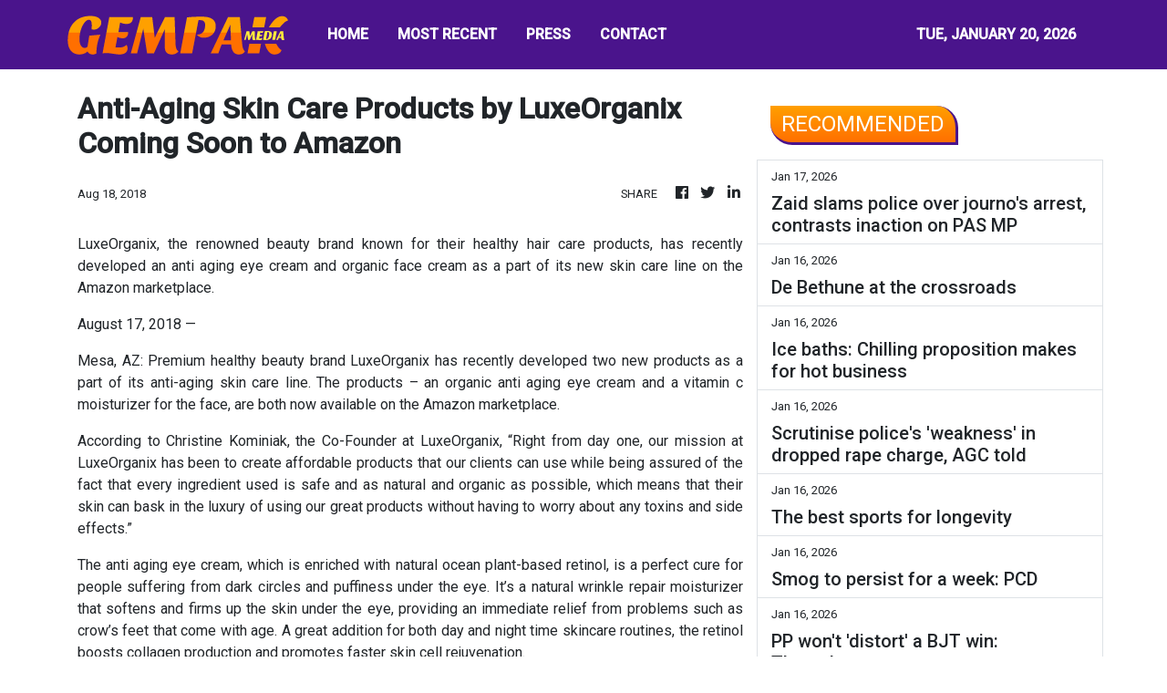

--- FILE ---
content_type: text/html; charset=utf-8
request_url: https://us-central1-vertical-news-network.cloudfunctions.net/get/fetch-include-rss
body_size: 47985
content:
[
  {
    "id": 111811948,
    "title": "New to Filipino speculative fiction? Here are 5 stories you can start with",
    "summary": "Speculative fiction or spec fic refers to stories that involve speculation about society, the future, and everything in between. But when it comes to Filipino speculative fiction as a literary genre, many readers still aren’t sure where to start.",
    "slug": "new-to-filipino-speculative-fiction-here-are-5-stories-you-can-start-with",
    "link": "https://www.rappler.com/life-and-style/literature/guide-filipino-speculative-fiction/",
    "date_published": "2026-01-17T02:00:00.000Z",
    "images": "https://www.rappler.com/tachyon/2024/12/Screenshot_20241213-133307_Facebook.jpg?resize=75%2C75&crop=227px%2C0px%2C538px%2C538px",
    "categories": "1558",
    "img_id": "0",
    "caption": "",
    "country": "Philippines",
    "source_type": "rss",
    "source": "Rappler"
  },
  {
    "id": 111810035,
    "title": "Police receive report on missing actress Nadia Kesuma in Jeddah",
    "summary": "SEPANG: The police have confirmed receiving a report on the disappearance of actress Nadia Kesuma at King Abdulaziz International Airport in Jeddah.  Read full story",
    "slug": "police-receive-report-on-missing-actress-nadia-kesuma-in-jeddah",
    "link": "https://www.thestar.com.my/news/nation/2026/01/17/police-receive-report-on-missing-actress-nadia-kesuma-in-jeddah",
    "date_published": "2026-01-17T01:55:00.000Z",
    "images": "https://apicms.thestar.com.my/uploads/images/2026/01/17/3724771.jpeg",
    "categories": "1558",
    "img_id": "0",
    "caption": "",
    "country": "Malaysia",
    "source_type": "rss",
    "source": "The Stars"
  },
  {
    "id": 111811947,
    "title": "Atong Ang may already be out of the country --whistleblower Patidongan",
    "summary": "Missing sabungeros case whistleblower Julie “Dondon” Patidongan said he believes that Atong Ang, who now has an arrest warrant in connection with kidnapping with homicide of cockfighting enthusiasts, is out of the country.",
    "slug": "atong-ang-may-already-be-out-of-the-country-whistleblower-patidongan",
    "link": "https://www.gmanetwork.com/news/topstories/nation/973174/atong-ang-may-already-be-out-of-the-country-whistleblower-patidongan/story/",
    "date_published": "2026-01-17T01:46:29.000Z",
    "images": " <img width=\"auto\" height=\"150\" src=\"https://images.gmanews.tv/webpics/2026/01/Atong_Ang_2026_01_16_12_56_59.jpg\"/> ",
    "categories": "1558",
    "img_id": "0",
    "caption": "",
    "country": "Philippines",
    "source_type": "rss",
    "source": "GMA Network"
  },
  {
    "id": 111810046,
    "title": "Zaid slams police over journo's arrest, contrasts inaction on PAS MP",
    "summary": "Ex-minister points to Marzuk's claim last year of non-bumi dominance in M'sia.",
    "slug": "zaid-slams-police-over-journos-arrest-contrasts-inaction-on-pas-mp",
    "link": "https://www.malaysiakini.com/news/765835",
    "date_published": "2026-01-17T01:38:51.000Z",
    "images": "",
    "categories": "1558",
    "img_id": "0",
    "caption": "",
    "country": "Malaysia",
    "source_type": "rss",
    "source": "Malaysia Kini"
  },
  {
    "id": 111810036,
    "title": "Moderate earthquake hits Seram, Indonesia, no tsunami threat to Malaysia",
    "summary": "KUALA LUMPUR: A moderate earthquake measuring 5.5 on the Richter Scale struck Seram, Indonesia, at 7.50am on Saturday (Jan 16). Read full story",
    "slug": "moderate-earthquake-hits-seram-indonesia-no-tsunami-threat-to-malaysia",
    "link": "https://www.thestar.com.my/news/nation/2026/01/17/moderate-earthquake-hits-seram-indonesia-no-tsunami-threat-to-malaysia",
    "date_published": "2026-01-17T01:31:00.000Z",
    "images": "https://apicms.thestar.com.my/uploads/images/2026/01/17/3724768.png",
    "categories": "1558",
    "img_id": "0",
    "caption": "",
    "country": "Malaysia",
    "source_type": "rss",
    "source": "The Stars"
  },
  {
    "id": 111810037,
    "title": "Mother-daughter killed in motorcycle-car collision near Seremban",
    "summary": "SEREMBAN: A 40-year-old woman and her 14-year-old daughter were killed after their motorcycle was involved in an accident with a car at km10 of the Seremban-Port Dickson Highway. Read full story",
    "slug": "motherdaughter-killed-in-motorcyclecar-collision-near-seremban",
    "link": "https://www.thestar.com.my/news/nation/2026/01/17/mother-daughter-killed-in-motorcycle-car-collision-near-seremban",
    "date_published": "2026-01-17T01:27:00.000Z",
    "images": "https://apicms.thestar.com.my/uploads/images/2026/01/17/3724767.jpg",
    "categories": "1558",
    "img_id": "0",
    "caption": "",
    "country": "Malaysia",
    "source_type": "rss",
    "source": "The Stars"
  },
  {
    "id": 111811950,
    "title": "Mom arrested for selling 1-year-old baby for P8,000 in Pasig",
    "summary": "A one-year-old baby was rescued by authorities after her own mother attempted to sell her for P8,000 in Pasig City.\n**media[72451]**\nThe Philippine National Police–Anti-Cybercrime Group (PNP-ACG) immediately conducted an operation following the discovery of a Facebook post in which the mother allegedly offered a child for supposed adoption in exchange for money.\nOn Jan. 14, through an undercover engagement, a cyber patroller communicated with the suspect via Facebook Messenger, during which the suspect allegedly agreed to sell the child for P8,000, which resulted in her arrest.\nPNP-ACG Acting Director Brig. Gen. Wilson Asueta said that operatives made an initial payment to the suspect prior to the meetup to facilitate the arrangement.\nBased on the investigation, the suspect reportedly has seven children and is unemployed, prompting her to allegedly attempt to sell one of them in exchange for money.\nAuthorities also discovered that this was not the first time the suspect had sold one of her children, as one child had allegedly already been sold.\n“According to the initial report, may seven children na siya. Ang isa nga raw dito ay naibenta na rin. Yung ibang anak niya ay nasa kustodiya ata ng kaniyang mga relatives (According to the initial report, the suspect has seven children, one of whom had reportedly already been sold, while the others are allegedly under the custody of her relatives),” Asueta said.\nAuthorities are also locating the child’s father, who may reportedly be unaware that the child was being sold.\nAsueta said that failing to follow the legal process can put the child at risk, as there is no assurance that the child will be placed in a safe environment. He added that the child could later be exploited, including for organ trafficking or other purposes.\nMeanwhile, authorities warned against selling one’s own child, stressing that it is prohibited by law.\n“Ang anak ay hindi ari-arian na anytime p\\'wede natin ibenta. Kung gusto natin ng adoption, meron tayong dapat lapitan na ahensiya ng gobyerno. Meron tayong legal process for adoption (A child is not property that can be sold at any time. If we want to pursue adoption, we must approach the appropriate government agencies. There is a legal process for adoption),” Asueta said.\nThe child is now under the care of the Pasig City Social Welfare and Development Office (CSWDO), while the mother has been arrested and is facing charges for violating the Anti-Trafficking in Persons Act and the Special Protection of Children Against Child Abuse, Exploitation, and Discrimination Act.",
    "slug": "mom-arrested-for-selling-1yearold-baby-for-p8000-in-pasig",
    "link": "https://mb.com.ph/article/10901753/philippines/metro-manila/mom-arrested-for-selling-1-year-old-baby-for-p8000-in-pasig",
    "date_published": "2026-01-17T01:25:00.000Z",
    "images": "https://mb.com.ph/manilabulletin/uploads/images/2026/01/17/72451.webp",
    "categories": "1558",
    "img_id": "0",
    "caption": "",
    "country": "Philippines",
    "source_type": "rss",
    "source": "Manila Bulletin"
  },
  {
    "id": 111811951,
    "title": "Plantation Bay chief targets procurement fraud in premium beef imports",
    "summary": "**media[72450]**\nManny Gonzalez, the chief executive officer of Plantation Bay Resort & Spa, is sounding the alarm on luxury meat procurement, providing shareholders of high-end hotels and steakhouses with a framework to verify the authenticity of expensive United States (US) beef imports.\nThe advisory comes as the hospitality industry faces increasing scrutiny over supply chain integrity. Gonzalez, drawing on his background in international hospitality, warns that the absence of strict documentation often masks the substitution of inferior products for premium labels like USDA Prime and Certified Angus Beef (CAB). \nThe financial implications are significant for Philippine operators, where a single kilogram of genuine USDA Prime can retail for several thousand pesos, representing a substantial portion of a luxury property’s overhead.\nPaper trail of authenticity\nAccording to Gonzalez, the first line of defense for any shareholder or owner is the physical inspection of vacuum packaging. Legitimate US beef exports must carry a USDA certificate of inspection directly on the primary wrap. \nGonzalez noted that a significant volume of beef sold outside the US is falsely labeled as CAB, a marketing brand that requires specific genetic and quality certifications. \nHe advised stakeholders to bypass secondary spreadsheets and physically inspect inventory in cold storage to ensure that the marbling and documentation align with the premium prices paid.\nThe lack of a USDA certificate is more than an administrative oversight; it is a red flag for potential fraud. For a luxury resort in Cebu or a boutique steakhouse in Manila, the cost of paying for Prime-grade beef while receiving Choice-grade or unranked local alternatives can result in losses totaling millions of pesos over a fiscal year.\nEstablishing governance in the kitchen\nThe CEO’s guidance moves beyond simple label-checking, proposing a more aggressive governance structure for procurement. Gonzalez suggested that shareholders should question why specific imported cuts might be missing from menus despite being ordered in bulk. \nHe also raised the issue of executive accountability, asking whether a General Manager’s performance metrics include the rigorous verification of high-value perishables.\nIf documentation is missing, Gonzalez argues that a superficial explanation is rarely sufficient. Using a “bridge in Brooklyn” analogy to describe the gullibility of some owners, he stressed that many suppliers and unscrupulous middle managers rely on a shareholder’s lack of technical knowledge to maintain profitable, albeit dishonest, margins.\nProtecting the bottom line\nGonzalez positioned his advisory as a tool for proactive oversight rather than a mere critique of the industry. By empowering owners with technical markers—such as visual marbling standards and certification stamps—he aims to bridge the gap between financial investment and operational reality. \nIn the luxury consumables sector, where brand reputation is as valuable as the assets themselves, ensuring that a guest receives the quality promised on the menu is critical for long-term sustainability.\nThe statement reflects a broader push for transparency within the Philippine luxury food sector. As global supply chains remain complex and inflation continues to pressure food and beverage margins, the responsibility for due diligence increasingly falls on the owners to ensure they are not being overcharged for substandard goods.",
    "slug": "plantation-bay-chief-targets-procurement-fraud-in-premium-beef-imports",
    "link": "https://mb.com.ph/article/10901752/business/trade-industry/plantation-bay-chief-targets-procurement-fraud-in-premium-beef-imports",
    "date_published": "2026-01-17T01:23:00.000Z",
    "images": "https://mb.com.ph/manilabulletin/uploads/images/2026/01/17/72450.webp",
    "categories": "1558",
    "img_id": "0",
    "caption": "",
    "country": "Philippines",
    "source_type": "rss",
    "source": "Manila Bulletin"
  },
  {
    "id": 111811952,
    "title": "DBP governance score climbs to 104% in latest regulatory review",
    "summary": "**media[72449]**\nDevelopment Bank of the Philippines (DBP), the nation’s 10th-largest lender by assets, secured the top ranking for corporate governance among state-run firms for a second consecutive year, according to the government’s primary regulatory body for the sector.\nThe state-owned lender achieved a score of 104.17 percent in the Governance Commission for GOCCs’ 2024 Corporate Governance Scorecard, surpassing its previous mark of 102.67 percent, DBP President and Chief Executive Officer Michael O. de Jesus said in a statement. \nThe annual assessment evaluates government-owned and controlled corporations against international benchmarks, including the Principles of Corporate Governance from the Organization for Economic Cooperation and Development and the ASEAN Corporate Governance Scorecard.\nThe recognition underscores DBP\\'s efforts to align its internal controls with global standards as it manages a broad portfolio of development-oriented credit. Under the GOCC Governance Act of 2011, the regulatory commission serves as the central policy-making body tasked with enforcing transparency and operational efficiency across the state-enterprise sector. \nFor DBP, the high marks in governance are viewed as a prerequisite for maintaining the institutional integrity required to fulfill its mandate of financing high-impact economic sectors.\nThe bank remains a primary source of credit for four strategic areas of the Philippine economy: infrastructure and logistics; micro, small, and medium enterprises; environmental projects; and social services and community development. \nDe Jesus noted that the consistent performance in governance metrics provides a foundation for the bank’s operational discipline as it enters a new phase of strategic initiatives in 2026.\nThe improvement in the bank’s scorecard reflects a broader push within the Philippine state-banking sector to modernize reporting and compliance. By utilizing a methodology that mirrors the ASEAN standards, the regulator aims to ensure that domestic state firms remain competitive and transparent to both local stakeholders and international observers. \nDe Jesus said the accolade is a result of collective internal efforts to refine policy mechanisms and that the bank intends to further enhance its governance framework to ensure its lending programs remain responsive to public needs.\nThe Development Bank of the Philippines continues to leverage its balance sheet to support the national government’s developmental goals while operating under the heightened scrutiny of the state’s corporate governance watchdog.",
    "slug": "dbp-governance-score-climbs-to-104-in-latest-regulatory-review",
    "link": "https://mb.com.ph/article/10901751/business/banking-finance/dbp-governance-score-climbs-to-104-in-latest-regulatory-review",
    "date_published": "2026-01-17T01:17:00.000Z",
    "images": "https://mb.com.ph/manilabulletin/uploads/images/2026/01/17/72449.webp",
    "categories": "1558",
    "img_id": "0",
    "caption": "",
    "country": "Philippines",
    "source_type": "rss",
    "source": "Manila Bulletin"
  },
  {
    "id": 111811949,
    "title": "Why is the Chinese embassy asking Manila to ‘hold accountable’ its West PH Sea spokesperson? ",
    "summary": "Under a new ambassador, the Chinese embassy has been more strident, assertive, and provocative in its interaction with the Philippines",
    "slug": "why-is-the-chinese-embassy-asking-manila-to-hold-accountable-its-west-ph-sea-spokesperson",
    "link": "https://www.rappler.com/newsbreak/explainers/china-embassy-hold-accountable-west-philippine-sea-spokesperson/",
    "date_published": "2026-01-17T01:00:00.000Z",
    "images": "https://www.rappler.com/tachyon/2026/01/615536281_122250443306183067_5068445357538554048_n.jpg",
    "categories": "1558",
    "img_id": "0",
    "caption": "",
    "country": "Philippines",
    "source_type": "rss",
    "source": "Rappler"
  },
  {
    "id": 111810026,
    "title": "Vietnam’s To Lam eyes supreme power, seeks presidency at party congress",
    "summary": "Vietnam’s leaders convene next week for a once-every-five-years congress, where General Secretary To Lam is looking to cement control over the Communist Party ruling one of Asia’s fastest-growing economies.\nThe nation of 100 million people is both a repressive one-party state and a regional economic bright spot, with the party seeking to deliver rapid expansion to underpin its claim to legitimacy.\nBut its leaders face challenges from tensions between its main trading partners, the United States...",
    "slug": "vietnams-to-lam-eyes-supreme-power-seeks-presidency-at-party-congress",
    "link": "https://www.scmp.com/news/asia/southeast-asia/article/3340236/vietnams-lam-eyes-supreme-power-seeks-presidency-party-congress?utm_source=rss_feed",
    "date_published": "2026-01-17T00:53:25.000Z",
    "images": "https://cdn.i-scmp.com/sites/default/files/styles/1280x720/public/d8/images/canvas/2026/01/17/72bd50ba-ec81-47ca-831d-600246094632_849e65a7.jpg?itok=jWXS06bN&v=1768611197",
    "categories": "1558",
    "img_id": "0",
    "caption": "",
    "country": "SEA",
    "source_type": "rss",
    "source": "South China Morning Post"
  },
  {
    "id": 111810038,
    "title": "Ahmad Zahid, ministers extend Israk Mikraj greetings",
    "summary": "KUALA LUMPUR: Deputy Prime Minister Datuk Seri Dr Ahmad Zahid Hamidi and several ministers have extended their Israk Mikraj 1447H greetings, calling on all Muslims to reflect on the significant event in Islamic history. Read full story",
    "slug": "ahmad-zahid-ministers-extend-israk-mikraj-greetings",
    "link": "https://www.thestar.com.my/news/nation/2026/01/17/ahmad-zahid-ministers-extend-israk-mikraj-greetings",
    "date_published": "2026-01-17T00:33:00.000Z",
    "images": "https://apicms.thestar.com.my/uploads/images/2026/01/17/3724745.JPG",
    "categories": "1558",
    "img_id": "0",
    "caption": "",
    "country": "Malaysia",
    "source_type": "rss",
    "source": "The Stars"
  },
  {
    "id": 111810039,
    "title": "PM calls for justice, harmony and humility in commemorating Israk Mikraj",
    "summary": "KUALA LUMPUR: Prime Minister Datuk Seri Anwar Ibrahim says one of the momentous events in Prophet Muhammad's journey of Isra' and Mi'raj was the acceptance of the command to perform the five daily prayers as a core act of worship in the life of a Muslim. Read full story",
    "slug": "pm-calls-for-justice-harmony-and-humility-in-commemorating-israk-mikraj",
    "link": "https://www.thestar.com.my/news/nation/2026/01/17/pm-calls-for-justice-harmony-and-humility-in-commemorating-israk-mikraj",
    "date_published": "2026-01-17T00:26:00.000Z",
    "images": "https://apicms.thestar.com.my/uploads/images/2026/01/17/3724744.JPG",
    "categories": "1558",
    "img_id": "0",
    "caption": "",
    "country": "Malaysia",
    "source_type": "rss",
    "source": "The Stars"
  },
  {
    "id": 111810040,
    "title": "Indonesian narcotics agency busts illegal vape liquid lab, detains two Malaysians",
    "summary": "JAKARTA: The Indonesian National Narcotics Agency has detained two Malaysians suspected of being involved in the processing of e-cigarette or vape liquids containing etomidate. Read full story",
    "slug": "indonesian-narcotics-agency-busts-illegal-vape-liquid-lab-detains-two-malaysians",
    "link": "https://www.thestar.com.my/news/nation/2026/01/17/indonesian-narcotics-agency-busts-illegal-vape-liquid-lab-detains-two-malaysians",
    "date_published": "2026-01-17T00:17:00.000Z",
    "images": "https://apicms.thestar.com.my/uploads/images/2026/01/17/3724742.jpg",
    "categories": "1558",
    "img_id": "0",
    "caption": "",
    "country": "Malaysia",
    "source_type": "rss",
    "source": "The Stars"
  },
  {
    "id": 111813515,
    "title": "Fat Pikachu makes a comeback",
    "summary": "Step aside, Ozempic Pikachu, it\\'s Fat Pikachu\\'s time to shine again.\nOver the years, the Internet has made jokes about how the original design of Pikachu has changed over the years, with a gradual weight decline. The Pokémon mascot originally debuted with the release of the first games, Pocket Monsters Red and Green, in Japan. Its title was changed to Pokémon for the international release of Pokémon Red and Blue. To celebrate its upcoming 30th anniversary, toy company Takara Tomy has unveiled a revival of its iconic Pikachu plush from 1997.\n**media[72446]**\nPikachu\\'s first look was conceptualized by Atsuko Nishida, a team member who was tasked with making cuter Pokémon after lead designer Ken Sugimori felt his scary designs needed some balance. She took inspiration from a soft Japanese dessert, daifukumochi, before later leaning toward squirrels. Nishida notes how the way squirrels store food in their cheeks is the reason behind Pikachu\\'s iconic red cheeks. Despite this, Pikachu is considered a mouse Pokémon, after creator Satoshi Tajiri made the change.\n**media[72447]**\nOriginally, Pikachu wasn\\'t meant to be the main face of the world\\'s most popular franchise. Clefairy, the fairy-type Pokémon, was considered the main runner at first. After some market research, Pikachu was then found to resonate the most with Japanese children. It was also noted how Pikachu was an easy character to translate over to other media, including the manga, anime, and merchandise. \nTakara Tomy\\'s Pikachu plush is expected to release on Feb. 28 via its webstore. It will follow the Pokédex\\'s entry for the size dimensions, making it as genuine as possible to Pikachu\\'s true size. Purchases will be limited to one per customer and will be sold for approximately $50 (₱2,971).",
    "slug": "fat-pikachu-makes-a-comeback",
    "link": "https://mb.com.ph/article/10901747/lifestyle/arts-and-culture/fat-pikachu-makes-a-comeback",
    "date_published": "2026-01-17T00:11:00.000Z",
    "images": "https://mb.com.ph/manilabulletin/uploads/images/2026/01/17/72445.webp",
    "categories": "2828,199,782,3240,3249,3252,3254,3258,3259,3286,3296,3297,3299",
    "img_id": "0",
    "caption": "",
    "country": "Philippines",
    "source_type": "rss",
    "source": "Manila Bulletin"
  },
  {
    "id": 111811953,
    "title": "Fat Pikachu makes a comeback",
    "summary": "Step aside, Ozempic Pikachu, it\\'s Fat Pikachu\\'s time to shine again.\nOver the years, the Internet has made jokes about how the original design of Pikachu has changed over the years, with a gradual weight decline. The Pokémon mascot originally debuted with the release of the first games, Pocket Monsters Red and Green, in Japan. Its title was changed to Pokémon for the international release of Pokémon Red and Blue. To celebrate its upcoming 30th anniversary, toy company Takara Tomy has unveiled a revival of its iconic Pikachu plush from 1997.\n**media[72446]**\nPikachu\\'s first look was conceptualized by Atsuko Nishida, a team member who was tasked with making cuter Pokémon after lead designer Ken Sugimori felt his scary designs needed some balance. She took inspiration from a soft Japanese dessert, daifukumochi, before later leaning toward squirrels. Nishida notes how the way squirrels store food in their cheeks is the reason behind Pikachu\\'s iconic red cheeks. Despite this, Pikachu is considered a mouse Pokémon, after creator Satoshi Tajiri made the change.\n**media[72447]**\nOriginally, Pikachu wasn\\'t meant to be the main face of the world\\'s most popular franchise. Clefairy, the fairy-type Pokémon, was considered the main runner at first. After some market research, Pikachu was then found to resonate the most with Japanese children. It was also noted how Pikachu was an easy character to translate over to other media, including the manga, anime, and merchandise. \nTakara Tomy\\'s Pikachu plush is expected to release on Feb. 28 via its webstore. It will follow the Pokédex\\'s entry for the size dimensions, making it as genuine as possible to Pikachu\\'s true size. Purchases will be limited to one per customer and will be sold for approximately $50 (₱2,971).",
    "slug": "fat-pikachu-makes-a-comeback",
    "link": "https://mb.com.ph/article/10901747/lifestyle/arts-and-culture/fat-pikachu-makes-a-comeback",
    "date_published": "2026-01-17T00:11:00.000Z",
    "images": "https://mb.com.ph/manilabulletin/uploads/images/2026/01/17/72445.webp",
    "categories": "1558",
    "img_id": "0",
    "caption": "",
    "country": "Philippines",
    "source_type": "rss",
    "source": "Manila Bulletin"
  },
  {
    "id": 111811954,
    "title": "24 candidates vie for Miss World Philippines 2026 on Feb. 3",
    "summary": "The grand coronation night of Miss World Philippines will be held on Feb. 3 at the SM Mall of Asia Arena, with the organization officially presenting its 24 candidates to the media at the Golden Ballroom of Okada Manila on Jan. 16.\n\n**media[72442]**\n\nIn his opening remarks, Miss World Philippines national director Arnold L. Vegafria expressed hope that the country\\'s second blue crown is within reach, following Megan Young\\'s win in 2013. He noted that last year\\'s representative, Krishnah Gravidez, came close after being named Miss World Asia 2025 at the 72nd Miss World pageant held in Telangana, India.\n\n\"Krishnah set the bar high with her near-finish last year, but we pray that we remain consistent with our winning track record,\" he noted.\n\nAside from the main winner, the Feb. 3 pageant will also crown the candidates who will represent the Philippines in Universal Woman 2026 and Miss Global 2026.\n\nThis year\\'s official candidates are the following: \n\n1. Nikki Malabuyoc Lorzano - Batangas\n\n2. Carolyn Kean Tuquero - Bauan, Batangas\n\n3. Gwen Marie Perion - Bukidnon\n\n4. Jayvee Lyn Lorejo - Davao Region\n\n5. Imani Ja\\'Asia Quiban-Smith - Filipino Community of Hawaii\n\n6. Marizza Delgado - Filipino Community of New York\n\n7. Angel Abergas - Filipino Community of Singapore\n\n8. Margarethe Elize Romano - Filipino Community of United Kingdom\n\n9. Valerie Pawid West - Ifugao\n\n10. Christal Briseis Polancos - Iligan City\n\n11. Zia Ainhize Arboleda - Laguna\n\n12. Anne De Mesa - Manila\n\n13. Zoe Sofia Gabon - Naga City\n\n14. Cindy Valencia - Negros Island Region\n\n15. Meridith Bobadilla - Occidental Mindoro\n\n16. Ronette Castillo - Oriental Mindoro\n\n17. Jiji Galapia - Pampanga\n\n18. Asia Rose Simpson - Quezon City\n\n19. Kiana Rose Henson - Quezon Province\n\n20. Lorraine Ojimba - Rizal Province\n\n21. Olivia Grace Reilly - Sultan Kudarat\n\n22. Cherline Dalangin - Valenzuela\n\n23. Ansha Lichelle Jones - Zamboanga City\n\n24. Roveelaine Eve Castillo - Zamboanga Peninsula\n\n**media[72443]**\n\nAt the event, three candidates were named the Darling of the Press based on their beauty, personality, and stage presence. They are: Miss Davao Region Jayvee Lyn Lorejo, Miss Ifugao Valerie West, and Miss FilCom UK Margarethe Romano.\n\nThe candidates will now proceed to a series of fast-track competitions, including Top Model, Talent, Sports Challenge, Multimedia Challenge, and Head-to-Head Challenge. This will all culminate in a Charity Gala Night scheduled on Jan. 29 at the Okada Manila Grand Ballroom.\n\nVegafria noted that one of its accomplishments this year was acquiring more franchise partners. This led to the participation of Filipino communities in Hawaii, New York, Singapore, the United Kingdom, as well as in Davao City, Ifugao Province, Iligan City, and Sultan Kudarat.\n\n**media[72444]**\n\n\"This is part of our organization\\'s push for inclusivity and our legacy of promoting local tourism. I always say pageantry is the best and cheapest platform to promote our tourism industry. If the government will not do anything to promote, then we will take the initiative ourselves because we love our country,\" he stressed.\n\nMiss World Philippines 2026 is presented by: JuanHand in cooperation with Bench, Bench Body, and Bench Active. Major sponsors are: GlutaLipo, Philippine Airlines, Honest Glow, Hikari, Hotel 101, SY Glow, Discovery Suites, Monarch Montage Skin Science and Medical Aesthetics International, Nova Aesthetic and Wellness Clinic, and co-sponsors MWell, Hairfix, Megan Beauty, Nutriexpert, Deoflex, and Nook Salon + Estetik. \n\nMiss World PH also gives thanks to: John Robert Powers, SysProtech, Reyes-Tacandong and Company, City of Pasig, Jojo Bragais, Southville, Power House, Victoria Sports Club, Kembot Studios, Sta. Barbara Polo & Racquet Club, Peculiar Eyewear, Proshot, Flower Bouquet by Abbey Abad, and Flower Bouquet by Muelo.",
    "slug": "24-candidates-vie-for-miss-world-philippines-2026-on-feb-3",
    "link": "https://mb.com.ph/article/10901746/entertainment/celebrities/span-stylecolor-rgb0-0-0-font-family-arial-sans-serif-font-size-146667px-font-weight-400-text-align-left-display-inline-important24-candidates-vie-for-miss-world-philippines-2026-on-feb-3span",
    "date_published": "2026-01-17T00:10:00.000Z",
    "images": "https://mb.com.ph/manilabulletin/uploads/images/2026/01/17/72442.webp",
    "categories": "1558",
    "img_id": "0",
    "caption": "",
    "country": "Philippines",
    "source_type": "rss",
    "source": "Manila Bulletin"
  },
  {
    "id": 111810041,
    "title": "Indonesia&#039;s ambassador-designate to Malaysia to assume duties next week",
    "summary": "JAKARTA: Indonesia's ambassador-designate to Malaysia, Datuk Iman Hascarya Kusumo, is expected to officially assume his duties next week. Read full story",
    "slug": "indonesia039s-ambassadordesignate-to-malaysia-to-assume-duties-next-week",
    "link": "https://www.thestar.com.my/news/nation/2026/01/17/indonesia039s-ambassador-designate-to-malaysia-to-assume-duties-next-week",
    "date_published": "2026-01-17T00:09:00.000Z",
    "images": "https://apicms.thestar.com.my/uploads/images/2026/01/17/3724739.jpg",
    "categories": "1558",
    "img_id": "0",
    "caption": "",
    "country": "Malaysia",
    "source_type": "rss",
    "source": "The Stars"
  },
  {
    "id": 111810027,
    "title": "Philippines enters its ‘hour of danger’ in Marcos vs Duterte clash",
    "summary": "For the Philippines, 2026 promises to be a roller-coaster ride of political intrigue as President Ferdinand Marcos Jnr and his deputy lock horns in an existential clash that risks tanking the economy, dividing military loyalties and derailing Asean’s regional diplomacy.\n“It will be a very messy year both in politics and the economy,” Philippine Congressman Edgar Erice told This Week in Asia.\nA showdown now seems all but inevitable: Vice-President Sara Duterte enters 2026 with an approval rating...",
    "slug": "philippines-enters-its-hour-of-danger-in-marcos-vs-duterte-clash",
    "link": "https://www.scmp.com/week-asia/politics/article/3340193/philippines-enters-its-hour-danger-marcos-duterte-clash?utm_source=rss_feed",
    "date_published": "2026-01-17T00:00:14.000Z",
    "images": "https://cdn.i-scmp.com/sites/default/files/styles/1280x720/public/d8/images/canvas/2026/01/17/571ad212-37fa-46b5-bff8-6dbb9146211b_4372f1b9.jpg?itok=iF82hPq4&v=1768613644",
    "categories": "1558",
    "img_id": "0",
    "caption": "",
    "country": "SEA",
    "source_type": "rss",
    "source": "South China Morning Post"
  },
  {
    "id": 111801100,
    "title": "Sinulog 2026: Routes, schedule, reminders",
    "summary": "Bookmark this page to stay updated on the Sinulog day schedule, routes, and things-to-know",
    "slug": "sinulog-2026-routes-schedule-reminders",
    "link": "https://www.rappler.com/philippines/visayas/sinulog-routes-schedule-reminders-cebu-january-2026/",
    "date_published": "2026-01-17T00:00:00.000Z",
    "images": "https://www.rappler.com/tachyon/2026/01/615560258_1322491966574744_7804138350481086754_n.jpg?resize=75%2C75&crop_strategy=attention",
    "categories": "1558",
    "img_id": "0",
    "caption": "",
    "country": "Philippines",
    "source_type": "rss",
    "source": "Rappler"
  },
  {
    "id": 111811955,
    "title": "‘Spring in Prague’ explores cross-cultural romance between a Filipino and a Czech",
    "summary": "The upcoming Filipino film \"Spring in Prague\" explores a cross-cultural romance between a Filipino man and a Czech woman, drawing inspiration from real-life stories of relationships formed between Filipinos living in the Czech Republic and its local women.\n**media[72439]**\nProduced by Borracho Film Production and directed by Lester Dimaranan, the film stars Paolo Gumabao and Sara Sandeva in lead roles. It was shot on location in Puerto Galera and in scenic Prague itself.\nThe story follows Alfie, a Filipino resort owner, who develops a relationship with Maria, a Czech model visiting the Philippines for the first time. When Maria is forced to return to Prague due to a family issue, Alfie travels to Europe in hopes of discovering whether their connection was more than a brief holiday romance.\nAccording to producer Atty. Ferdinand Topacio, the idea for the film was born during a 2023 visit to Prague, where embassy officials shared stories about Czech women forming relationships with Filipino men living and working in the city.\n“We were told by embassy staff that many Czech women had fallen for Filipino men in Prague,” Topacio said. “That observation sparked conversations about why that was happening, and eventually, the idea for this film came out of those discussions.”\nAtty. Topacio said the team began developing the story while also learning more about Czech history and culture, particularly the country’s communist past and how it continues to influence family dynamics and social values. “It wasn’t just about romance,” he said. “We wanted to understand the background, the history, and how culture affects personal relationships.”\n**media[72440]**\nIn the film, Maria’s father is portrayed as deeply conservative and distrustful of Western influence, a character shaped by his family’s political past in Czechoslovakia. This conflict becomes a central obstacle in the relationship between Alfie and Maria.\nFor Paolo, one of the main challenges was portraying the cultural differences between Alfie and Maria. “We were challenged to find specific characteristics in each of the characters to highlight in the film. And you know, despite all those differences in habits or in culture, they still clicked.\"\nPaolo also described \"Spring in Prague\" as a turning point in his acting career.\n\"Lahat ng projects ko before this film ay sexy. Kung hindi sexy, kontrabida. First time kong gumawa ng pelikula kung saan genuinely mabait talaga yung character, lover boy at walang hinahabol na masama doon sa partner nya. So I guess isa sa mga natutunan ko dito at isa sa mga naging challenge ko is how to work my way around being a leading man and how to act naturally but in a cinematic way. (All of my projects before this film were sexy roles. If they weren’t sexy, I was usually the villain. This is my first time doing a movie where the character is genuinely kind, a lover boy who isn’t trying to hurt his partner in any way. So I guess one of the things I learned from this project, and one of my challenges, was figuring out how to work my way into being a leading man and how to act naturally, but in a cinematic way.)\"\nThe production itself posed challenges, particularly during the Prague shoot. Paolo noted significant differences in work culture between the Philippine and Czech film industries. “In Prague, you shoot fewer scenes per day, but you spend hours perfecting each one. That’s why their films are so polished,” he pointed out.\n**media[72441]**\nFilming in Europe also came with logistical hurdles, including sub-zero temperatures that affected equipment and complex travel arrangements for cast members. One of the actresses in the film is Elena Koslova, who starred alongside Gerald Anderson in the 2022 film \"To Russia With Love.\" Holding a Russian passport, she had to reroute through Paris before entering the Czech Republic due to border restrictions.\nElena herself has been married to a Chinese-Filipino guy for seven years now, and they have been living in the Philippines. She revealed what makes Pinoy men tick.\n\"Filipinos, in general, are very warm and friendly, and that translates to men also. Maybe they\\'re more emotionally available, they\\'re not afraid to show their love, they\\'re not afraid to tell you that they love you, and that, to me, is very attractive,\" she noted.\nAtty. Topacio said Filipino producers should \"change their mindset about movies. They should not rely solely on box-office sales, since there\\'s also streaming. They can also sell the TV rights and open a YouTube channel.\"\n\"We own the rights to our films for 50 years, and we should make an effort to make it high quality. A movie is forever; it is a work of art that should be enjoyed by future generations. \\'Spring in Prague\\' is the type of movie that can be appreciated by audiences 20 to 30 years from now,\" he declared.\nThe cast also includes Marco Gomez, Ynah Zimmerman, Jessy Vidal (who performs the film’s theme song), and Sean Raval. \"Spring in Prague\" is set to open in theaters on Feb. 4.",
    "slug": "spring-in-prague-explores-crosscultural-romance-between-a-filipino-and-a-czech",
    "link": "https://mb.com.ph/article/10901745/entertainment/movies-and-tv/[base64]",
    "date_published": "2026-01-16T23:57:00.000Z",
    "images": "https://mb.com.ph/manilabulletin/uploads/images/2026/01/17/72439.webp",
    "categories": "1558",
    "img_id": "0",
    "caption": "",
    "country": "Philippines",
    "source_type": "rss",
    "source": "Manila Bulletin"
  },
  {
    "id": 111801101,
    "title": "Heavy rains from TS Ada may trigger flooding, landslides in Bicol, Eastern Visayas — PAGASA",
    "summary": "The Philippine Atmospheric, Geophysical and Astronomical Services Administration (PAGASA) warned on Saturday, Jan. 17, that heavy rains brought by Tropical Storm Ada (Nokaen) are expected over parts of Bicol and Eastern Visayas this weekend, increasing the risk of flooding and landslides.\nCatanduanes is forecast to receive more than 200 millimeters of intense to torrential rainfall on Saturday, which may trigger widespread severe flooding and landslides. \nHeavy to intense rains (100 to 200 millimeters) are also expected in Camarines Sur, Albay, Sorsogon, Masbate, and Northern Samar on Saturday, and on Sunday, Jan. 18, in Catanduanes. \nThese conditions are likely to cause numerous flooding events in urbanized, low-lying, or riverside areas, while landslides are expected in moderate to highly susceptible zones.\nModerate to heavy rainfall (50 to 100 millimeters) is forecast for Quezon, Camarines Norte, Eastern Samar, Samar, and Biliran on Saturday, and for Quezon, Camarines Norte, and Camarines Sur on Sunday. \nLocalized flooding may occur in urbanized or low-lying areas, and landslides are possible in highly susceptible communities.\nPAGASA urged residents in affected areas to remain vigilant and take precautions against potential flood- and landslide-related hazards.",
    "slug": "heavy-rains-from-ts-ada-may-trigger-flooding-landslides-in-bicol-eastern-visayas-pagasa",
    "link": "https://mb.com.ph/article/10901744/philippines/national/heavy-rains-from-ts-ada-may-trigger-flooding-landslides-in-bicol-eastern-visayas-pagasa",
    "date_published": "2026-01-16T23:53:00.000Z",
    "images": "https://mb.com.ph/manilabulletin/uploads/images/2026/01/17/72438.webp",
    "categories": "1558",
    "img_id": "0",
    "caption": "",
    "country": "Philippines",
    "source_type": "rss",
    "source": "Manila Bulletin"
  },
  {
    "id": 111801102,
    "title": "Christina Vanhefflin of Leyte seeks third Miss Intercontinental crown for PH in Egypt",
    "summary": "Leyteña beauty queen Christina Labanero Vanhefflin left the Philippines yesterday to represent the country at the 53rd Miss Intercontinental pageant, scheduled for Jan. 29 in Sahl Hasheesh, Egypt.\n**media[72436]**\nThe 20-year old Christina earned the right to represent the Philippines after being crowned Mutya ng Pilipinas-Intercontinental 2025. She succeeded Alyssa Redondo, who finished as second runner-up at Miss Intercontinental 2024 and will be one of the judges in the finals in Egypt.\nBefore reaching the national stage, Christina finished first runner-up in Mutya han Samar 2025 and currently holds the Miss Leyte Liberation 2025 title, awarded during the annual commemoration of the Leyte Gulf Landings. As a fresh face in Philippine pageantry, her facial features have been described by observers as bearing a resemblance to Ariana Grande, Miss Universe 2018 Catriona Gray, and even Ivana Alawi.\nAt her send-off media conference, Christina admitted she is feeling nervous ahead of the competition, noting that the trip marks her first time travelling internationally outside the Philippines.\n“Honestly, real talk, I’m actually quite nervous,” she said. “I don’t really know what to expect. But I know that if I enjoy every step, even travelling, I’ll be able to go through it with peace of mind.”\nShe added that she is choosing to focus on gratitude rather than pressure. “At the end of the day, I’m always grateful for being given the chance to share my story and for the people who gave me this opportunity,” she said.\nChristina\\'s preparation for Egypt has included familiarizing herself with the host country. “I’ve been learning about Egypt, and I’ve also been trying to learn the language,” she stated. “I’m excited about the activities, like the Jeep safari. I think it will be adventurous.”\nShe hopes to use the Miss Intercontinental stage to speak about mental health, an advocacy rooted in her personal experience. She revealed  that she was diagnosed with major depressive disorder last year.\n**media[72437]**\n“For me, this is a platform to better myself and also to share my story, I’ve been through depression, and I want to be able to showcase more about that, how you can cope and still move forward,\" she added.\nChristina believes that authenticity is central to pageantry. “A true queen has a genuine and kind heart. If ever I become Miss Intercontinental, I want to show what a true queen really is. That, for me, is the real power of beauty,\" she pointed out.\nAsked about the pressure of following strong Philippine performances in recent editions, she acknowledged the weight of expectations, especially as a first-time international contestant. “I do feel pressure,” she admitted, “but seeing the support from everyone really helps ease that.”\nShe is currently undergoing intensive training for pasarela and stage presence under mentor Roger Flores. “We’ve been training nonstop,” she said. “Even when I was in Tacloban, we did online sessions. Watching my videos really helped me improve.”\nMutya ng Pilipinas president Cory Quirino told Christina to \"imagine the crown already in your head.  You\\'ve got to visualize it, but before you visualize it, you have to want it in your heart. More than any candidate competing in Miss Intercontinental, you must claim the crown. Okay? It\\'s yours if you want it.\"\nMiss Intercontinental, established in 1971, is one of the world’s longest-running international beauty pageants. The competition brings together candidates from different regions to vie not only for the main crown, but also for continental titles representing Africa, Asia and Oceania, Europe, North America, and South America, as well as special awards like the “Power of Beauty” and “People’s Choice.”\nThe Philippines joined the pageant in 1981 and has since produced two winners - Karen Gallman (2018) and Cinderella Obeñita (2021), along with five runners-up, including Alyssa Redondo in 2024.\nAs reigning queen María Cepero of Puerto Rico prepares to crown her successor in Egypt, Christina echoes hope:  “I know that I’m strong,” she said. “And I know I can stand on that international stage as a strong Filipina with a strong heart.”",
    "slug": "christina-vanhefflin-of-leyte-seeks-third-miss-intercontinental-crown-for-ph-in-egypt",
    "link": "https://mb.com.ph/article/10901743/entertainment/celebrities/[base64]",
    "date_published": "2026-01-16T23:46:00.000Z",
    "images": "https://mb.com.ph/manilabulletin/uploads/images/2026/01/17/72436.webp",
    "categories": "1558",
    "img_id": "0",
    "caption": "",
    "country": "Philippines",
    "source_type": "rss",
    "source": "Manila Bulletin"
  },
  {
    "id": 111801103,
    "title": "Signal No. 2 up in 7 areas as Tropical Storm Ada further intensifies; Signal No. 3 possible",
    "summary": "The Philippine Atmospheric, Geophysical and Astronomical Services Administration (PAGASA) on Saturday, Jan. 17, raised Wind Signal No. 2 in seven areas as Tropical Storm Ada (Nokaen) strengthened east of Bicol Region, warning that higher wind signals could still be hoisted if the storm intensifies further.\nAs of 5 a.m., the center of Ada was estimated at 120 kilometers east-northeast of Catarman, Northern Samar, moving west-northwestward at 20 kilometers per hour (kph). \nThe storm had maximum sustained winds of 85 kph near the center and gusts of up to 105 kph.\nSignal No. 2 was raised over the eastern portion of Camarines Sur (Siruma, Tinambac, Ocampo, Baao, Nabua, Bato, Iriga City, Buhi, Sagñay, Tigaon, Goa, Lagonoy, San Jose, Garchitorena, Presentacion, Caramoan, Milaor, Camaligan, Pili, Magarao, Minalabac, Balatan, Naga City, Calabanga, Bombon, Bula, Canaman, and Gainza); Catanduanes, Albay, Sorsogon; Northern Samar; northern portion of Eastern Samar (Jipapad, Maslog, Dolores, Oras, San Policarpo, and Arteche); and northeastern portion of Samar (Matuguinao and San Jose de Buan). \nMinor to moderate impacts from gale-force winds are possible in these areas.\nMeanwhile, Signal No. 1 remains in effect over the eastern portion of Quezon (Tagkawayan, Guinayangan, Lopez, Calauag, Buenavista, San Narciso, San Andres, San Francisco, Mulanay, Catanauan, General Luna, Macalelon, Gumaca, Pitogo, Unisan, Atimonan, Plaridel, Agdangan, Padre Burgos, Quezon, Alabat, Perez, and Polillo Islands); Marinduque; Camarines Norte; the rest of Camarines Sur; Masbate, including Ticao and Burias Islands; the rest of Eastern Samar; the rest of Samar; Biliran; Leyte; Southern Leyte; northern portion of Cebu (Medellin, Daanbantayan, San Remigio, the City of Bogo, Tabogon, and Camotes and Bantayan Islands); and Dinagat Islands. \nMinimal to minor impacts from strong winds may be experienced in these areas.\nPAGASA said Ada is forecast to move west-northwestward to northwestward on Saturday before slowly turning generally northward on Sunday, Jan. 18. \nFrom Sunday onward, the storm is expected to move slowly over the sea east of Southern Luzon, with the center possibly passing close to Catanduanes from Saturday afternoon until early Sunday morning.\nPAGASA also said a further westward shift in the forecast track could result in a possible landfall over Bicol Region. \nAda is forecast to be near 85 kilometers east of Virac, Catanduanes by 2 p.m. Saturday, 325 kilometers east of Infanta, Quezon by 2 a.m. Sunday, and 350 kilometers east of Infanta by 2 p.m. Sunday. \nOn Monday, Jan. 19, the storm is expected to be 405 kilometers east of Baler, Aurora by 2 a.m. and 490 kilometers east of Baler by 2 p.m. \nBy Tuesday, Jan. 20, Ada is forecast to be 545 kilometers east of Baler, and by Wednesday, Jan. 21, 600 kilometers east of Baler. \nOn Thursday, Jan. 22, the storm is expected to be 615 kilometers east of Infanta, Quezon.\nWhile Ada is expected to remain a tropical storm over the sea east of the Visayas and Southern Luzon, PAGASA said further intensification into a severe tropical storm has not been ruled out. \nThe tropical cyclone may weaken into a tropical depression by Tuesday, due to the effects of the northeast monsoon, or “amihan.”",
    "slug": "signal-no-2-up-in-7-areas-as-tropical-storm-ada-further-intensifies-signal-no-3-possible",
    "link": "https://mb.com.ph/article/10901742/philippines/national/signal-no-2-up-in-7-areas-as-tropical-storm-ada-further-intensifies-signal-no-3-possible",
    "date_published": "2026-01-16T23:24:00.000Z",
    "images": "https://mb.com.ph/manilabulletin/uploads/images/2026/01/17/72434.webp",
    "categories": "1558",
    "img_id": "0",
    "caption": "",
    "country": "Philippines",
    "source_type": "rss",
    "source": "Manila Bulletin"
  },
  {
    "id": 111799218,
    "title": "Long hours, rising fatigue: Vietnam may move toward a 40-hour workweek",
    "summary": "Vietnam may be moving closer to a shorter workweek as labor experts and lawmakers renew calls to gradually cut working hours in the business sector from 48 to 40 hours per week, citing concerns over worker health and work–life balance.",
    "slug": "long-hours-rising-fatigue-vietnam-may-move-toward-a-40hour-workweek",
    "link": "https://e.vnexpress.net/news/news/long-hours-rising-fatigue-vietnam-may-move-toward-a-40-hour-workweek-5006202.html",
    "date_published": "2026-01-16T23:09:24.000Z",
    "images": "https://vcdn1-english.vnecdn.net/2026/01/15/screenshot20260115at14431-1768-6136-9137-1768481536.jpg?w=900&h=0&q=100&dpr=1&fit=crop&s=Vz8a38Bb-c8tSigsil9r3A",
    "categories": "1558",
    "img_id": "0",
    "caption": "",
    "country": "Vietnam",
    "source_type": "rss",
    "source": "VNExpress"
  },
  {
    "id": 111799219,
    "title": "500 e-bikes to join Ho Chi Minh City's public transport network in February",
    "summary": "Ho Chi Minh City will introduce 500 electric bicycles into its public transport system ahead of the Lunar New Year, expanding last-mile travel options as part of its green transport push.",
    "slug": "500-ebikes-to-join-ho-chi-minh-citys-public-transport-network-in-february",
    "link": "https://e.vnexpress.net/news/news/traffic/500-e-bikes-to-join-ho-chi-minh-city-s-public-transport-network-in-february-5005759.html",
    "date_published": "2026-01-16T23:08:46.000Z",
    "images": "https://vcdn1-english.vnecdn.net/2026/01/14/z708846775358803a7cf52e6e5f367-7645-3977-1768399180.jpg?w=900&h=0&q=100&dpr=1&fit=crop&s=VKK4EXCe398vA-Cv23UYOw",
    "categories": "1558",
    "img_id": "0",
    "caption": "",
    "country": "Vietnam",
    "source_type": "rss",
    "source": "VNExpress"
  },
  {
    "id": 111757421,
    "title": "Over 800 passengers stranded in Caraga ports due to tropical storm",
    "summary": "TANDAG CITY, Surigao Del Sur – Hundreds of passengers, including families, workers and students, remain stranded in various ports across the Caraga Region as sea travel remain suspended due to the effects of Tropical Storm Ada, according to the Philippine Coast Guard (PCG). As of Friday afternoon, the Coast Guard District Northeastern Mindanao (CGDNEM) reported",
    "slug": "over-800-passengers-stranded-in-caraga-ports-due-to-tropical-storm",
    "link": "https://newsinfo.inquirer.net/2169170/over-800-passengers-stranded-in-caraga-ports-due-to-tropical-storm",
    "date_published": "2026-01-16T23:07:54.000Z",
    "images": "https://newsinfo.inquirer.net/files/2026/01/caraga-port-17jan2025.jpg",
    "categories": "1558",
    "img_id": "0",
    "caption": "",
    "country": "Philippines",
    "source_type": "rss",
    "source": "Inquirer.net"
  },
  {
    "id": 111806155,
    "title": "De Bethune at the crossroads",
    "summary": "The independent watchmaker is facing a pivotal transition, including industry speculation over its next leader",
    "slug": "de-bethune-at-the-crossroads",
    "link": "https://www.businesstimes.com.sg/lifestyle/de-bethune-crossroads",
    "date_published": "2026-01-16T23:00:00.000Z",
    "images": "",
    "categories": "2828,199,782,3240,3249,3252,3254,3258,3259,3286,3296,3297,3299",
    "img_id": "0",
    "caption": "",
    "country": "Singapore",
    "source_type": "rss",
    "source": "The Business Times"
  },
  {
    "id": 111806154,
    "title": "Ice baths: Chilling proposition makes for hot business",
    "summary": "Ice baths are fast-evolving into a multi-million dollar global industry as a result of growing demand",
    "slug": "ice-baths-chilling-proposition-makes-for-hot-business",
    "link": "https://www.businesstimes.com.sg/opinion-features/ice-baths-chilling-proposition-makes-hot-business",
    "date_published": "2026-01-16T23:00:00.000Z",
    "images": "",
    "categories": "2828,199,782,3240,3249,3252,3254,3258,3259,3286,3296,3297,3299",
    "img_id": "0",
    "caption": "",
    "country": "Singapore",
    "source_type": "rss",
    "source": "The Business Times"
  },
  {
    "id": 111802661,
    "title": "BTS world tour ticket wars? Filipino ARMYs share their ticket-buying plans",
    "summary": "BTS Army, are you ready for ticket-selling day?",
    "slug": "bts-world-tour-ticket-wars-filipino-armys-share-their-ticketbuying-plans",
    "link": "https://www.gmanetwork.com/news/lifestyle/hobbiesandactivities/973137/bts-world-tour-ticket-wars-filipino-armys-share-their-ticket-buying-plans/story/",
    "date_published": "2026-01-16T23:00:00.000Z",
    "images": " <img width=\"auto\" height=\"150\" src=\"https://images.gmanews.tv/webpics/2026/01/globes_(9)_2026_01_16_23_13_05.jpg\"/> ",
    "categories": "2828,199,782,3240,3249,3252,3254,3258,3259,3286,3296,3297,3299",
    "img_id": "0",
    "caption": "",
    "country": "Philippines",
    "source_type": "rss",
    "source": "GMA Network"
  },
  {
    "id": 111799200,
    "title": "Scrutinise police's 'weakness' in dropped rape charge, AGC told",
    "summary": "Legal experts describe downgrading the charge as double injustice.",
    "slug": "scrutinise-polices-weakness-in-dropped-rape-charge-agc-told",
    "link": "https://www.malaysiakini.com/news/765829",
    "date_published": "2026-01-16T23:00:00.000Z",
    "images": "",
    "categories": "1558",
    "img_id": "0",
    "caption": "",
    "country": "Malaysia",
    "source_type": "rss",
    "source": "Malaysia Kini"
  },
  {
    "id": 111799189,
    "title": "INTERACTIVE: Fraud finfluencers in SC net",
    "summary": "The Securities Commission is tightening enforcement on unlicensed finfluencers, issuing warnings, fines and charges amid rising online investment scams and misleading social media promotions. Read full story",
    "slug": "interactive-fraud-finfluencers-in-sc-net",
    "link": "https://www.thestar.com.my/news/nation/2026/01/17/interactive-fraud-finfluencers-in-sc-net",
    "date_published": "2026-01-16T23:00:00.000Z",
    "images": "https://apicms.thestar.com.my/uploads/images/2026/01/17/3724696.jpg",
    "categories": "1558",
    "img_id": "0",
    "caption": "",
    "country": "Malaysia",
    "source_type": "rss",
    "source": "The Stars"
  },
  {
    "id": 111816527,
    "title": "Trump shrugs off concerns over Canada-China EV deal, calls it a ‘good thing’",
    "summary": "US President Donald Trump on Friday brushed aside concerns over a Canada-China trade deal involving Ottawa agreeing to reduce tariffs on Chinese electric vehicles, saying it was “a good thing” for Canadian Prime Minister Mark Carney to pursue the deal.\n“That’s OK. That’s what he should be doing. It’s a good thing for him to sign a trade deal. If you can get a deal with China, you should do that,” Trump said, when asked about the agreement announced earlier in the day.\nThe remarks not only...",
    "slug": "trump-shrugs-off-concerns-over-canadachina-ev-deal-calls-it-a-good-thing",
    "link": "https://www.scmp.com/news/china/diplomacy/article/3340232/trump-shrugs-concerns-over-canada-china-ev-deal-calls-it-good-thing?utm_source=rss_feed",
    "date_published": "2026-01-16T22:55:15.000Z",
    "images": "https://cdn.i-scmp.com/sites/default/files/styles/1280x720/public/d8/images/canvas/2026/01/17/e4dd45f5-88ac-486b-962f-a0be5e60c53c_1f1ae58b.jpg?itok=HpXg1kKS&v=1768604111",
    "categories": "1558",
    "img_id": "0",
    "caption": "",
    "country": "China",
    "source_type": "rss",
    "source": "South China Morning Post"
  },
  {
    "id": 111757422,
    "title": "Longevity starts in the gut: JC Probiotics food supplement unveiled",
    "summary": "MANILA, Philippines – JC is proud to announce the launch of its newest wellness innovation—JC Probiotics, a premium powdered food supplement carefully formulated to support a balanced, healthy gut and overall well-being. As growing research continues to highlight the vital role of gut health in nearly every aspect of the body, JC Probiotics was developed",
    "slug": "longevity-starts-in-the-gut-jc-probiotics-food-supplement-unveiled",
    "link": "https://newsinfo.inquirer.net/2169175/longevity-starts-in-the-gut-jc-probiotics-food-supplement-unveiled",
    "date_published": "2026-01-16T22:51:58.000Z",
    "images": "https://newsinfo.inquirer.net/files/2026/01/WhatsApp-Image-2026-01-16-at-22.53.57_b028001c.jpg",
    "categories": "1558",
    "img_id": "0",
    "caption": "",
    "country": "Philippines",
    "source_type": "rss",
    "source": "Inquirer.net"
  },
  {
    "id": 111799190,
    "title": "Former FMT reporter Rex Tan arrested",
    "summary": "PETALING JAYA: Former Free Malaysia Today (FMT) journalist Rex Tan was arrested at about 12.45am after being summoned to the Dang Wangi district police headquarters. Read full story",
    "slug": "former-fmt-reporter-rex-tan-arrested",
    "link": "https://www.thestar.com.my/news/nation/2026/01/17/former-fmt-reporter-rex-tan-arrested",
    "date_published": "2026-01-16T22:49:00.000Z",
    "images": "https://apicms.thestar.com.my/uploads/images/2026/01/17/3724672.jpg",
    "categories": "1558",
    "img_id": "0",
    "caption": "",
    "country": "Malaysia",
    "source_type": "rss",
    "source": "The Stars"
  },
  {
    "id": 111806156,
    "title": "The best sports for longevity",
    "summary": "All forms of exercise help you live longer, but some activities come with extra benefits",
    "slug": "the-best-sports-for-longevity",
    "link": "https://www.businesstimes.com.sg/opinion-features/best-sports-longevity",
    "date_published": "2026-01-16T22:30:00.000Z",
    "images": "",
    "categories": "2828,199,782,3240,3249,3252,3254,3258,3259,3286,3296,3297,3299",
    "img_id": "0",
    "caption": "",
    "country": "Singapore",
    "source_type": "rss",
    "source": "The Business Times"
  },
  {
    "id": 111800299,
    "title": "Smog to persist for a week: PCD",
    "summary": "Toxic haze continued to blanket Bangkok and large parts of the country, with fine particulate matter (PM2.5) exceeding safe limits in 45 provinces nationwide, authorities said, warning that unhealthy air conditions could persist until Jan 23.",
    "slug": "smog-to-persist-for-a-week-pcd",
    "link": "https://www.bangkokpost.com/thailand/general/3177128/smog-to-persist-for-a-week-pcd",
    "date_published": "2026-01-16T22:22:00.000Z",
    "images": "",
    "categories": "1558",
    "img_id": "0",
    "caption": "",
    "country": "Thailand",
    "source_type": "rss",
    "source": "Bangkok Post"
  },
  {
    "id": 111811145,
    "title": "PP won't 'distort' a BJT win: Thanathorn",
    "summary": "Thanathorn Juangroongruangkit, leader of the Progressive Movement and a campaign assistant to the People's Party (PP), said the party is prepared to take on the role of opposition if Bhumjaithai (BJT) wins the election.",
    "slug": "pp-wont-distort-a-bjt-win-thanathorn",
    "link": "https://www.bangkokpost.com/thailand/politics/3177103/pp-wont-distort-a-bjt-win-thanathorn",
    "date_published": "2026-01-16T22:10:00.000Z",
    "images": "",
    "categories": "1558",
    "img_id": "0",
    "caption": "",
    "country": "Thailand",
    "source_type": "rss",
    "source": "Bangkok Post"
  },
  {
    "id": 111757423,
    "title": "Measures in place to protect integrity of SHS voucher program – PEAC",
    "summary": "MANILA, Philippines —  The integrity of the Senior High School (SHS) Voucher program is non-negotiable, according to the Private Education Assistance Committee (PEAC). The group also said that strong measures are in place to protect public funds that will be used for the program. READ: Probe into Senior High School Voucher Program ongoing – DepEd",
    "slug": "measures-in-place-to-protect-integrity-of-shs-voucher-program-peac",
    "link": "https://newsinfo.inquirer.net/2169149/peac-on-shs-voucher-program",
    "date_published": "2026-01-16T22:06:33.000Z",
    "images": "https://newsinfo.inquirer.net/files/2016/05/classroom-e1565287149537.jpg",
    "categories": "1558",
    "img_id": "0",
    "caption": "",
    "country": "Philippines",
    "source_type": "rss",
    "source": "Inquirer.net"
  },
  {
    "id": 111793856,
    "title": "Counting China’s wins and losses among ‘swing nations’ in new era of power rivalry",
    "summary": "It took the United States less than three hours to stun the world with its abduction of the sitting leader of a sovereign state, but the strategic ramifications of that dramatic operation are likely to reverberate for decades.\nIn laying bare the limits of China’s economic-centric diplomacy towards third countries in its competition with the US, the Venezuela crisis has delivered a stark reminder that spheres of influence continue to shape global politics in this new era of great power...",
    "slug": "counting-chinas-wins-and-losses-among-swing-nations-in-new-era-of-power-rivalry",
    "link": "https://www.scmp.com/news/china/diplomacy/article/3340144/counting-chinas-wins-and-losses-among-swing-nations-new-era-power-rivalry?utm_source=rss_feed",
    "date_published": "2026-01-16T22:00:12.000Z",
    "images": "https://cdn.i-scmp.com/sites/default/files/styles/1280x720/public/d8/images/canvas/2026/01/16/9cd731bd-ded2-4e60-8c5d-8e2e60a0911d_296027c7.jpg?itok=cXSCTXFv&v=1768561674",
    "categories": "1558",
    "img_id": "0",
    "caption": "",
    "country": "China",
    "source_type": "rss",
    "source": "South China Morning Post"
  },
  {
    "id": 111746560,
    "title": "No winner for ₱245.42-M Ultra Lotto jackpot in Jan. 16 draw",
    "summary": "MANILA, Philippines – No bettor won the jackpot prizes in Friday night’s Ultra Lotto 6/58 and MegaLotto 6/45 draws, leaving both top prizes to grow, PCSO said. The Ultra Lotto 6/58 draw produced the winning combination 17-05-35-15-19-37, with a jackpot of ₱245.42 million. No ticket matched all six numbers. READ: Lotto Results Today – January",
    "slug": "no-winner-for-24542m-ultra-lotto-jackpot-in-jan-16-draw",
    "link": "https://newsinfo.inquirer.net/2169143/no-winner-for-245-42-m-ultra-lotto-jackpot-in-jan-16-draw",
    "date_published": "2026-01-16T21:53:27.000Z",
    "images": "https://newsinfo.inquirer.net/files/2025/05/lotto-pcso-2.jpeg",
    "categories": "1558",
    "img_id": "0",
    "caption": "",
    "country": "Philippines",
    "source_type": "rss",
    "source": "Inquirer.net"
  },
  {
    "id": 111746561,
    "title": "RPOC 9 backs defense, disaster drills in Western Mindanao",
    "summary": "PAGADIAN CITY, Zamboanga del Sur — The Regional Peace and Order Council in Western Mindanao (RPOC 9) has given the green light to a landmark inter-agency exercise aimed at boosting territorial defense and disaster preparedness across the Zamboanga Peninsula. In its recent meeting in Zamboanga City, the council approved a resolution endorsing the conduct of",
    "slug": "rpoc-9-backs-defense-disaster-drills-in-western-mindanao",
    "link": "https://newsinfo.inquirer.net/2169132/rpoc-9-backs-defense-disaster-drills-in-western-mindanao",
    "date_published": "2026-01-16T21:41:51.000Z",
    "images": "https://newsinfo.inquirer.net/files/2026/01/Mayor-Khymer-Olaso.jpg",
    "categories": "1558",
    "img_id": "0",
    "caption": "",
    "country": "Philippines",
    "source_type": "rss",
    "source": "Inquirer.net"
  },
  {
    "id": 111746562,
    "title": "Manila Water, MWSS open Aglipay Sewage Plant to boost NCR wastewater management",
    "summary": "MANILA, Philippines – Manila Water and Metropolitan Waterworks and Sewerage System (MWSS) mark another milestone in its commitment to sustainable water and wastewater services with the inauguration of the Aglipay Sewage Treatment Plant (STP), a state-of-the-art facility designed to significantly improve water quality in Metro Manila’s waterways. President Ferdinand R. Marcos Jr. graced the event",
    "slug": "manila-water-mwss-open-aglipay-sewage-plant-to-boost-ncr-wastewater-management",
    "link": "https://newsinfo.inquirer.net/2169139/manila-water-mwss-open-aglipay-sewage-plant-to-boost-ncr-wastewater-management",
    "date_published": "2026-01-16T21:26:04.000Z",
    "images": "https://newsinfo.inquirer.net/files/2026/01/Screenshot-2026-01-16-at-9.17.35-PM.png",
    "categories": "1558",
    "img_id": "0",
    "caption": "",
    "country": "Philippines",
    "source_type": "rss",
    "source": "Inquirer.net"
  },
  {
    "id": 111746563,
    "title": "Atong Ang’s camp may surrender firearms to police – PNP",
    "summary": "MANILA, Philippines — The camp of gaming tycoon Atong Ang may surrender his firearms — the licenses for which have been revoked — to the police on his behalf, the Philippine National Police Firearms and Explosives Office (PNP-FEO) said on Friday. Still at large, Ang is wanted on kidnapping charges in connection with the disappearance",
    "slug": "atong-angs-camp-may-surrender-firearms-to-police-pnp",
    "link": "https://newsinfo.inquirer.net/2169125/atong-angs-camp-may-surrender-firearms-to-police-pnp",
    "date_published": "2026-01-16T20:32:34.000Z",
    "images": "https://newsinfo.inquirer.net/files/2018/01/atong-ang-1.jpg",
    "categories": "1558",
    "img_id": "0",
    "caption": "",
    "country": "Philippines",
    "source_type": "rss",
    "source": "Inquirer.net"
  },
  {
    "id": 111746564,
    "title": "Napolcom eyes admin raps vs more cops tagged in missing sabungeros case",
    "summary": "MANILA, Philippines — More police officers allegedly involved in the disappearance of cockfighting aficionados, or sabungeros, will be administratively investigated by the National Police Commission (Napolcom) after it dismissed an initial batch of 11 implicated officers. “We will look into the resolutions issued by the Department of Justice (DOJ) and the warrants issued by the courts",
    "slug": "napolcom-eyes-admin-raps-vs-more-cops-tagged-in-missing-sabungeros-case",
    "link": "https://newsinfo.inquirer.net/2169113/napolcom-eyes-admin-raps-vs-more-cops-tagged-in-missing-sabungeros-case",
    "date_published": "2026-01-16T19:54:33.000Z",
    "images": "https://newsinfo.inquirer.net/files/2023/03/Atty.-Rafael-Vicente-R.-Calinisan-lawyer-of-Deputy-Ombudsman-Warren-H.-Liong.jpg",
    "categories": "1558",
    "img_id": "0",
    "caption": "",
    "country": "Philippines",
    "source_type": "rss",
    "source": "Inquirer.net"
  },
  {
    "id": 111736510,
    "title": "Tropical Storm Ada holds strength, Signal No. 1 up in parts of PH",
    "summary": "MANILA, Philippines — Tropical Storm Ada (international name: Nokaen) maintained its strength as it moved northwestward off Eastern Visayas Friday afternoon, prompting authorities to keep Signal No. 1 in effect across several provinces nationwide, the state weather bureau said. In its 5 p.m. bulletin, the Philippine Atmospheric, Geophysical and Astronomical Services Administration (Pagasa) reported that",
    "slug": "tropical-storm-ada-holds-strength-signal-no-1-up-in-parts-of-ph",
    "link": "https://newsinfo.inquirer.net/2169107/tropical-storm-ada-holds-strength-signal-no-1-up-in-parts-of-ph",
    "date_published": "2026-01-16T19:27:58.000Z",
    "images": "https://newsinfo.inquirer.net/files/2026/01/Screen-Shot-2026-01-16-at-6.46.11-PM.png",
    "categories": "1558",
    "img_id": "0",
    "caption": "",
    "country": "Philippines",
    "source_type": "rss",
    "source": "Inquirer.net"
  },
  {
    "id": 111736511,
    "title": "Bukidnon LGU requires drug test in hiring of workers",
    "summary": "VALENCIA CITY, Bukidnon — In a bid to achieve a drug-free work environment, the local government unit here has strictly imposed a negative result of a drug test as requirement for hiring workers. On Thursday, 17 job applicants were disqualified after testing positive for illegal drugs during mandatory screening. Of the 17, 14 were job",
    "slug": "bukidnon-lgu-requires-drug-test-in-hiring-of-workers",
    "link": "https://newsinfo.inquirer.net/2169094/bukidnon-lgu-requires-drug-test-in-hiring-of-workers",
    "date_published": "2026-01-16T19:15:26.000Z",
    "images": "https://newsinfo.inquirer.net/files/2026/01/bukidnon-lgu-16jan2025.jpg",
    "categories": "1558",
    "img_id": "0",
    "caption": "",
    "country": "Philippines",
    "source_type": "rss",
    "source": "Inquirer.net"
  },
  {
    "id": 111738799,
    "title": "Men’s and women’s Tour de France to have opening stages in Britain in 2027",
    "summary": "It is the first time both Grand Départs—the cycling term for Tour de France race starts—have taken place in the same country",
    "slug": "mens-and-womens-tour-de-france-to-have-opening-stages-in-britain-in-2027",
    "link": "https://lifestyle.inquirer.net/561440/tour-de-france-2027-britain/",
    "date_published": "2026-01-16T18:41:30.000Z",
    "images": "https://lifestyle.inquirer.net/files/2026/01/AP26013572029346.jpg",
    "categories": "2828,199,782,3240,3249,3252,3254,3258,3259,3286,3296,3297,3299",
    "img_id": "0",
    "caption": "",
    "country": "Philippines",
    "source_type": "rss",
    "source": "Inquirer.net"
  },
  {
    "id": 111736512,
    "title": "1 killed, 4 hurt as electric bus hits pedestrians inside Camp John Hay",
    "summary": "BAGUIO CITY — A senior citizen was killed and four others were injured after an electric bus swerved off its lane and struck pedestrians along Scout Hill Road inside Camp John Hay on Friday afternoon (Jan. 16), police said. The driver, Johny Algayan Dumanni Jr., 52, a resident of Ucab, Itogon, Benguet, was arrested and",
    "slug": "1-killed-4-hurt-as-electric-bus-hits-pedestrians-inside-camp-john-hay",
    "link": "https://newsinfo.inquirer.net/2169087/1-killed-4-hurt-as-electric-bus-hits-pedestrians-inside-camp-john-hay",
    "date_published": "2026-01-16T18:32:27.000Z",
    "images": "https://newsinfo.inquirer.net/files/2026/01/Screenshot-2026-01-16-at-6.25.24-PM.png",
    "categories": "1558",
    "img_id": "0",
    "caption": "",
    "country": "Philippines",
    "source_type": "rss",
    "source": "Inquirer.net"
  },
  {
    "id": 111811152,
    "title": "Military issue turns political",
    "summary": "The lingering border dispute with Cambodia looks like it could shape the next government's policy agenda v Allegations of illicit funding and money laundering are reshaping campaign narratives as rival parties seek advantage.",
    "slug": "military-issue-turns-political",
    "link": "https://www.bangkokpost.com/thailand/politics/3177408/military-issue-turns-political",
    "date_published": "2026-01-16T18:01:00.000Z",
    "images": "",
    "categories": "1558",
    "img_id": "0",
    "caption": "",
    "country": "Thailand",
    "source_type": "rss",
    "source": "Bangkok Post"
  },
  {
    "id": 111811151,
    "title": "Democrats add 5% GDP growth to action plan",
    "summary": "The Democrat Party has set a 5% economic growth target for the end of 2026, proposing a 90-day action plan on structural shifts aimed at lifting the country out of poverty in the long run.",
    "slug": "democrats-add-5-gdp-growth-to-action-plan",
    "link": "https://www.bangkokpost.com/thailand/politics/3177303/democrats-add-5-gdp-growth-to-action-plan",
    "date_published": "2026-01-16T18:01:00.000Z",
    "images": "",
    "categories": "1558",
    "img_id": "0",
    "caption": "",
    "country": "Thailand",
    "source_type": "rss",
    "source": "Bangkok Post"
  },
  {
    "id": 111811150,
    "title": "EC pledges transparency in way polls are conducted",
    "summary": "The Election Commission (EC) has reaffirmed its commitment to transparency, saying vote tallies will be posted at every polling station and observers will be permitted to photograph the results.",
    "slug": "ec-pledges-transparency-in-way-polls-are-conducted",
    "link": "https://www.bangkokpost.com/thailand/politics/3177213/ec-pledges-transparency-in-way-polls-are-conducted",
    "date_published": "2026-01-16T18:01:00.000Z",
    "images": "",
    "categories": "1558",
    "img_id": "0",
    "caption": "",
    "country": "Thailand",
    "source_type": "rss",
    "source": "Bangkok Post"
  },
  {
    "id": 111811149,
    "title": "PPRP candidates call for Prawit to lead party again",
    "summary": "Candidates from the Palang Pracharath Party (PPRP) yesterday urged former party leader Gen Prawit Wongsuwon to return to lead the party, saying his departure left them uncertain and weakened campaign morale.",
    "slug": "pprp-candidates-call-for-prawit-to-lead-party-again",
    "link": "https://www.bangkokpost.com/thailand/politics/3177173/pprp-candidates-call-for-prawit-to-lead-party-again",
    "date_published": "2026-01-16T18:01:00.000Z",
    "images": "",
    "categories": "1558",
    "img_id": "0",
    "caption": "",
    "country": "Thailand",
    "source_type": "rss",
    "source": "Bangkok Post"
  },
  {
    "id": 111811148,
    "title": "Klatham candidate faces inquiry",
    "summary": "The Department of Special Investigation (DSI) has accepted a case involving election candidate Chonnaphat Naksua and others accused of money laundering linked to an online gambling network, according to a DSI source.",
    "slug": "klatham-candidate-faces-inquiry",
    "link": "https://www.bangkokpost.com/thailand/politics/3177133/klatham-candidate-faces-inquiry",
    "date_published": "2026-01-16T18:01:00.000Z",
    "images": "",
    "categories": "1558",
    "img_id": "0",
    "caption": "",
    "country": "Thailand",
    "source_type": "rss",
    "source": "Bangkok Post"
  },
  {
    "id": 111811147,
    "title": "Pheu Thai drops casinos for wellness",
    "summary": "Yodchanan Wongsawat, the Pheu Thai Party's prime ministerial candidate, has confirmed that the party has decided to abandon its proposed casino and entertainment complex policy.",
    "slug": "pheu-thai-drops-casinos-for-wellness",
    "link": "https://www.bangkokpost.com/thailand/politics/3177098/pheu-thai-drops-casinos-for-wellness",
    "date_published": "2026-01-16T18:01:00.000Z",
    "images": "",
    "categories": "1558",
    "img_id": "0",
    "caption": "",
    "country": "Thailand",
    "source_type": "rss",
    "source": "Bangkok Post"
  },
  {
    "id": 111811146,
    "title": "FM sells envoys on 'economic diplomacy'",
    "summary": "Foreign Minister Sihasak Phuangketkeow set out a vision of \"economic diplomacy\" yesterday, calling on ambassadors to play a more active role in driving economic growth.",
    "slug": "fm-sells-envoys-on-economic-diplomacy",
    "link": "https://www.bangkokpost.com/thailand/general/3177088/fm-sells-envoys-on-economic-diplomacy",
    "date_published": "2026-01-16T18:01:00.000Z",
    "images": "",
    "categories": "1558",
    "img_id": "0",
    "caption": "",
    "country": "Thailand",
    "source_type": "rss",
    "source": "Bangkok Post"
  },
  {
    "id": 111724396,
    "title": "Tropical Storm Ada grounds 16 domestic flights",
    "summary": "MANILA, Philippines – Sixteen domestic flights were canceled due to Tropical Storm Ada, the Civil Aviation Authority of the Philippines (CAAP) reported on Friday. The canceled flights are:DG6851: Cebu – SiargaoDG6850: Siargao – CebuDG6857: Cebu – SiargaoDG6858: Siargao – CebuDG6861: Cebu – SiargaoDG6862: Siargao – CebuDG6855: Cebu – SiargaoDG6856: Siargao – CebuDG6853: Cebu – SiargaoDG6854:",
    "slug": "tropical-storm-ada-grounds-16-domestic-flights",
    "link": "https://newsinfo.inquirer.net/2169078/tropical-storm-ada-grounds-16-domestic-flights",
    "date_published": "2026-01-16T17:59:48.000Z",
    "images": "https://newsinfo.inquirer.net/files/2026/01/img0678.jpg",
    "categories": "1558",
    "img_id": "0",
    "caption": "",
    "country": "Philippines",
    "source_type": "rss",
    "source": "Inquirer.net"
  },
  {
    "id": 111768605,
    "title": "PNP arrests Atong Ang co-accused in missing sabungeros case in Batangas",
    "summary": "Only businessman Charlie \"Atong\" Ang is still at large after all of his co-accused in the missing sabungeros cases were arrested by the authorities.",
    "slug": "pnp-arrests-atong-ang-coaccused-in-missing-sabungeros-case-in-batangas",
    "link": "https://www.gmanetwork.com/news/topstories/nation/973165/pnp-arrests-atong-ang-sabungeros-case/story/",
    "date_published": "2026-01-16T17:28:23.000Z",
    "images": " <img width=\"auto\" height=\"150\" src=\"https://images.gmanews.tv/webpics/2026/01/Atong_Ang_PNP_2026_01_15_09_12_55.jpg\"/> ",
    "categories": "1558",
    "img_id": "0",
    "caption": "",
    "country": "Philippines",
    "source_type": "rss",
    "source": "GMA Network"
  },
  {
    "id": 111770161,
    "title": "Color out, black glam in at Golden Globes red carpet",
    "summary": "Ariana Grande, Teyana Taylor, Timothée Chalamet and a sea of other stars said goodbye to color at this year’s Golden Globes, opting instead for black. And many in the crowd stuck with tried and true old Hollywood glamour Sunday.\nBut even in basic black, the red carpet had plenty of personal flourishes and playful embellishments.\nRisk-takers Taylor, a winner for “One Battle After Another,” and Jenna Ortega went with “whale tails,” aka the tops of thongs, peeking out the backs of their black gowns.\nTaylor did it with her custom slinky Schiaparelli gown that showed off a deep low-cut back with a glittery low-hanging bow thong. Ortega, keeping it goth, wore a Dilara Findikoglu gown with black shoulder tassels and a black thong.\nGrande left behind her “Wicked” character’s signature pink color for a black Vivienne Westwood couture dress but brought back her ponytail. Other notable celebrities in black included Ayo Edebiri, Selena Gomez, Miley Cyrus and Mia Goth.\nThe 83rd Golden Globes gives a glimpse into how celebrities will showcase their original take on fashion as the awards season progresses. Since 1944, the show has honored the best in film and television.\nColors, metallics, and sheer\nNot all celebrities followed the black dress trend.\nHost Nikki Glaser, who held hosting duty for the second time, wore a strapless satin blush-pink corseted satin gown with a full skirt by Zuhair Murad. Emma Stone stunned in a butter yellow Louis Vuitton skirt set.\nOther stars shone in metallics. “Sentimental Value” actress Elle Fanning’s Gucci dress was embroidered with Norwegian flowers in honor of their Norwegian drama film.\nRising star Chase Infiniti reflected back the carpet and all its stars in her mirrored corseted gown by Nicolas Ghesquiere for Louis Vuitton.\n“She’s now Louis Vuitton ambassador, which I think kind of shows her potential as a star,” Vanity Fair style writer José Criales-Unzueta said. “So much of what happens behind the scenes helps define what we’re looking at, whether it’s a deal, whether its sponsorship, whether it is brand ambassadorship.”\nCelebrities are keeping the sheer dressing trend alive with no signs of it slowing down. Jennifer Lopez posed in a see-through dress by Jean-Louis Scherrer and Jennifer Lawrence walked the carpet in a floral sheer dress by Sarah Burton at Givenchy and accessorized her look with a glamorous floral silk stole.\nFinally, the male nominees didn’t stray too far from traditional looks. Colman Domingo pared down his typical colorful suits for a black suit by Valentino adorned with silver leaf brooches down his lapel.\nTimothée Chalamet, a winner for “Marty Supreme,” has become one to watch for his fashion choices. Departing from his past colorful looks, Chalamet wore a black velvet vest and jacket from Chrome Hearts with black Timberland boots.",
    "slug": "color-out-black-glam-in-at-golden-globes-red-carpet",
    "link": "https://www.manilatimes.net/2026/01/17/entertainment-lifestyle/life-times/color-out-black-glam-in-at-golden-globes-red-carpet/2260492",
    "date_published": "2026-01-16T17:06:35.000Z",
    "images": "https://www.manilatimes.net/manilatimes/uploads/images/2026/01/17/902789.jpg",
    "categories": "2828,199,782,3240,3249,3252,3254,3258,3259,3286,3296,3297,3299",
    "img_id": "0",
    "caption": "",
    "country": "Philippines",
    "source_type": "rss",
    "source": "Manila Times"
  },
  {
    "id": 111724397,
    "title": "PH enters ‘demographic sweet spot’ amid population growth projections",
    "summary": "MANILA, Philippines – The Philippines is entering a “demographic sweet spot,” with projections showing a growing share of working-age Filipinos that could drive economic growth if government planning and investments are properly aligned, an official of the Commission on Population and Development (CPD) said Friday. In an interview on Bagong Pilipinas Ngayon, CPD Executive Director",
    "slug": "ph-enters-demographic-sweet-spot-amid-population-growth-projections",
    "link": "https://newsinfo.inquirer.net/2169051/ph-enters-demographic-sweet-spot-amid-population-growth-projections",
    "date_published": "2026-01-16T17:03:08.000Z",
    "images": "https://newsinfo.inquirer.net/files/2026/01/ylim4354.jpg",
    "categories": "1558",
    "img_id": "0",
    "caption": "",
    "country": "Philippines",
    "source_type": "rss",
    "source": "Inquirer.net"
  },
  {
    "id": 111724398,
    "title": "DepEd program shows big reading gains in early-grade learners",
    "summary": "MANILA, Philippines — An independent evaluation has found significant gains in early-grade reading outcomes among learners covered by the Department of Education’s Bawat Bata Makababasa Program (BBMP) in the Zamboanga Peninsula, based on data from a pilot implemented in selected public schools in Region 9. According to the BBMP Post-Program Report of Youth Impact, in",
    "slug": "deped-program-shows-big-reading-gains-in-earlygrade-learners",
    "link": "https://newsinfo.inquirer.net/2169064/deped-program-shows-big-reading-gains-in-early-grade-learners",
    "date_published": "2026-01-16T16:57:45.000Z",
    "images": "https://newsinfo.inquirer.net/files/2026/01/Screenshot-2026-01-16-at-4.54.59-PM.png",
    "categories": "1558",
    "img_id": "0",
    "caption": "",
    "country": "Philippines",
    "source_type": "rss",
    "source": "Inquirer.net"
  },
  {
    "id": 111766721,
    "title": "Journalist arrested under Sedition Act over question at Gaza lecture",
    "summary": "Malaysian Media Council criticises Tan's arrest as 'going overboard and punitive'.",
    "slug": "journalist-arrested-under-sedition-act-over-question-at-gaza-lecture",
    "link": "https://www.malaysiakini.com/news/765827",
    "date_published": "2026-01-16T16:56:25.000Z",
    "images": "",
    "categories": "1558",
    "img_id": "0",
    "caption": "",
    "country": "Malaysia",
    "source_type": "rss",
    "source": "Malaysia Kini"
  },
  {
    "id": 111770162,
    "title": "‘Sinulid’ marks 10 years with grand showcase",
    "summary": "Sinulid marks its 10th year as the annual culminating fashion showcase of graduating Fashion Design and Merchandising students of De La Salle-College of Saint Benilde, bringing together 91 student designers for a runway presentation that reflects a decade of academic training and creative development.\nThe event also coincides with the 30th anniversary of the Fashion Design and Merchandising program. Sinulid serves as the platform where students present their debut collections, developed as part of their final academic requirements, highlighting skills in design, craftsmanship and merchandising.\nThis year’s edition is titled “Sinulid: Awanggan,” a term derived from the words “awan,” meaning zero, and “hanggan,” meaning limit. The archaic Tagalog word translates to “limitless” and is used as a conceptual framework for the collections, positioning fashion as a means of exploring alternate futures.\nThe showcase features more than 270 looks created by the graduating batch. According to the organizers, the collections examine the body as both subject and medium, with designers drawing from personal narratives to explore how the body occupies, challenges or reshapes identity, space and time.\nThe runway presentation is structured into three acts: “Takipsilim,” “Hating Gabi” and “Bukang Liwayway.” These segments present a range of works that span ready-to-wear, contemporary and avant-garde fashion.\nThe collections are described as the culmination of years of academic training that combines creative practice with business and industry-oriented strategies. The program positions the students’ work within the context of an evolving global fashion landscape.\n“Sinulid: Awanggan” will be staged at the PNB Financial Center Banking Hall along Diosdado Macapagal Boulevard in Pasay City on Saturday, January 31 at 6 p.m.\nSelect creations from the showcase will also be presented through a digital exhibition featuring more than 90 pieces, scheduled to premiere a day after the runway show.",
    "slug": "sinulid-marks-10-years-with-grand-showcase",
    "link": "https://www.manilatimes.net/2026/01/17/entertainment-lifestyle/life-times/sinulid-marks-10-years-with-grand-showcase/2260491",
    "date_published": "2026-01-16T16:53:32.000Z",
    "images": "https://www.manilatimes.net/manilatimes/uploads/images/2026/01/17/902788.jpg",
    "categories": "2828,199,782,3240,3249,3252,3254,3258,3259,3286,3296,3297,3299",
    "img_id": "0",
    "caption": "",
    "country": "Philippines",
    "source_type": "rss",
    "source": "Manila Times"
  },
  {
    "id": 111770163,
    "title": "Renowned designer Len Cabili talks work-life balance and connectivity",
    "summary": "Designer Len Cabili, founder of the fashion label Filip+Inna, continues to build a practice rooted in collaboration with Filipino artisans while navigating the practical demands of a career that spans remote communities and international platforms.\nKnown for integrating indigenous craftsmanship into contemporary fashion, Cabili works closely with artisan groups across the country, often in locations far from urban centers. Her work requires constant coordination with weavers, partners and clients, making communication an essential part of her process.\n“I rely heavily on my network to get things done,” Cabili said, noting that maintaining steady contact allows projects to move forward despite geographical distance. She cited digital connectivity as one of the tools that supports this workflow, particularly as her schedule involves frequent travel.\nCabili’s work has taken her from rural areas in Mindanao to engagements abroad, requiring her to remain accessible while on the move. She said staying connected enables her to manage both creative and logistical responsibilities.\n“Since I travel frequently, Smart Infinity is my trusted partner that keeps me connected with my team, wherever I am,” she said.\nBeyond professional coordination, Cabili emphasized the importance of communication in sustaining personal relationships alongside her work.\n“Communication is key to nurturing connections with family, friends and collaborators,” she said, adding that reliable connectivity allows her to stay in touch whether she is in Kalinga or Sulu.\nTechnology, she said, has become embedded in her creative practice, supporting the collaborative nature of her designs without replacing the time-intensive work behind each piece.\n“In my work, craftsmanship and collaboration are central,” Cabili said. “Technology has made the creative process more efficient and faster, complementing the patience and skill behind every piece.”\nFor the designer, maintaining balance allows her to remain focused on her core mission: sustaining relationships with artisans and continuing to present Filipino craftsmanship within a contemporary and global context.",
    "slug": "renowned-designer-len-cabili-talks-worklife-balance-and-connectivity",
    "link": "https://www.manilatimes.net/2026/01/17/entertainment-lifestyle/life-times/renowned-designer-len-cabili-talks-work-life-balance-and-connectivity/2260489",
    "date_published": "2026-01-16T16:49:53.000Z",
    "images": "https://www.manilatimes.net/manilatimes/uploads/images/2026/01/17/902264.jpg",
    "categories": "2828,199,782,3240,3249,3252,3254,3258,3259,3286,3296,3297,3299",
    "img_id": "0",
    "caption": "",
    "country": "Philippines",
    "source_type": "rss",
    "source": "Manila Times"
  },
  {
    "id": 111770164,
    "title": "Asia Leaders Awards 2025 honors 29 individuals for excellence, purpose",
    "summary": "Twenty-nine leaders from across Asia were honored at the Asia Leaders Awards 2025, an evening of diplomacy, recognition and purpose held at the Embassy of Malaysia in Manila, celebrating individuals and organizations shaping the region’s future across industries.\nHosted under the leadership of Malaysian Ambassador to the Philippines Dato’ Abdul Malik Melvin Castelino, the event gathered members of the diplomatic corps from Japan, Indonesia, Türkiye, Pakistan, Palestine, Brazil, Vietnam and Thailand, alongside senior Philippine government officials and distinguished guests.\nIn her opening address, Grace Bondad Nicolas, co-founder of Tag Media Group and organizer of the Asia Leaders Awards, highlighted the spirit of unity that defines the annual gathering.\n“We are here to celebrate leaders, and each and every one of you are leaders. Do you agree?” Nicolas said.\nShe expressed gratitude to the host embassy and acknowledged guests including Department of Budget and Management Undersecretary Goddes Hope Libiran and Department of Trade and Industry Undersecretary Maria Blanca Kim Bernardo-Lokin, emphasizing the importance of collaboration among diplomacy, governance and the private sector.\nFounded in 2018, the Asia Leaders Awards has partnered with diplomatic missions to recognize trailblazers — from public servants to business innovators—who exemplify excellence and service.\n“Through the years, we have remained steadfast in our mission to provide meaningful platforms that celebrate excellence, leadership and inspiration,” Nicolas said.\nThe Leadership Excellence Awards honored ambassadors whose work has strengthened international relations and promoted peace and cooperation. Honorees included Dato’ Abdul Malik Melvin Castelino of Malaysia; Mounir Y.K. Anastas of Palestine; Dr. Asima Rabbani of Pakistan; Lai Thai Binh of Viet Nam; Endo Kazuya of Japan; Niyazi Evren Akyol of Türkiye;a and Gilberto Fonseca Guimarães de Moura of Brazil. Their presence underscored the awards’ role as a bridge among nations and leaders.\n“Tonight’s celebration is not only about recognizing achievement, but about igniting inspiration — fueling a collective vision for progress, innovation and leadership across Asia,” Nicolas said.\nWomen leaders who made a significant impact in their respective fields were recognized under the Women of Substance category. Honorees included lawyer and public servant . Lorna Patajo-Kapunan; Department of Budget and Management Undersecretary Goddes Hope Libiran; Department of Trade and Industry Undersecretary Maria Blanca Kim Bernardo-Lokin; Dr. Ruby Ruth Roces; Avi Dewani Sari Harahap; Agile Zamora; and Grace Santiago. Elvi Sanchez-Quiazon received special recognition as Outstanding Leader in Hospitality and Tourism. \nOutstanding male leaders were also recognized during the ceremony. Chef Niño Rovillos was named Man of the Year in the food and beverage industry, while lifestyle and events personality Tim Yap received the Man of Substance, Style and Purpose award. Jansen Uy was honored as Young Leader of the Year, and media executive Caesar Vallejos was named Man of the Year in Media.\nTwo women were honored for leadership, influence and style. Pia Yanson received the Woman of Substance, Style and Purpose award, while Atty. Marivic Laurel-Garcia was named Woman of the Year, recognized for her leadership and contributions to her field.\nExcellence in business and organizational leadership was likewise celebrated. JC Organic Barley by JC was named Best Natural Supplement of the Year, while Siomai King received the Best Foodcart Franchising of the Year award. BingoPlus was honored with the Global Excellence Award for CSR Company of the Year, and NET25 was recognized as Philippine Television Network of the Year.\nSpecial Awards were presented to individuals in the creative and performing arts. Photographer MJ Suayan received the Photography Excellence Award, Adonis Tabanda was named Musical Director of the Year, and Frank Lloyd Mamaril received the Creative Director of the Year award. Emerging talent Isha Ponti was honored with The Next Gen Award.\nBeyond trophies and titles, Nicolas emphasized that the recognition carries a deeper meaning.\n“Recognition such as the Asia Leaders Awards goes beyond trophies and titles. It affirms hard work, integrity and purpose. More importantly, it sets powerful examples for the next generation,” she said.\nShe concluded with a message of unity and hope, saying that by honoring leaders who create positive change, the awards inspire people to dream bigger, lead with integrity and believe that meaningful impact is possible in every sector.\nAs the evening drew to a close, the Asia Leaders Awards 2025 stood as a testament to collaboration among nations and the enduring spirit of leadership across Asia.\n“Tonight is a celebration of leadership — so let’s enjoy and be inspired,” Nicolas said.",
    "slug": "asia-leaders-awards-2025-honors-29-individuals-for-excellence-purpose",
    "link": "https://www.manilatimes.net/2026/01/17/entertainment-lifestyle/life-times/asia-leaders-awards-2025-honors-29-individuals-for-excellence-purpose/2260488",
    "date_published": "2026-01-16T16:48:56.000Z",
    "images": "https://www.manilatimes.net/manilatimes/uploads/images/2026/01/17/902783.jpg",
    "categories": "2828,199,782,3240,3249,3252,3254,3258,3259,3286,3296,3297,3299",
    "img_id": "0",
    "caption": "",
    "country": "Philippines",
    "source_type": "rss",
    "source": "Manila Times"
  },
  {
    "id": 111724399,
    "title": "Masbate orders evacuation amid heavy rains from Ada",
    "summary": "LEGAZPI CITY – The provincial government of Masbate has ordered the preemptive and forced evacuation of residents on Friday due to the continuous heavy rains brought by Tropical Storm Ada. Gov. Ricardo Kho said the local officials must immediately evacuate the residents in low-lying and coastal areas. Classes at all levels were also suspended at",
    "slug": "masbate-orders-evacuation-amid-heavy-rains-from-ada",
    "link": "https://newsinfo.inquirer.net/2169055/masbate-orders-evacuation-amid-heavy-rains-from-ada",
    "date_published": "2026-01-16T16:46:13.000Z",
    "images": "https://newsinfo.inquirer.net/files/2022/09/Masbate-map-filephoto-091322.jpg",
    "categories": "1558",
    "img_id": "0",
    "caption": "",
    "country": "Philippines",
    "source_type": "rss",
    "source": "Inquirer.net"
  },
  {
    "id": 111768606,
    "title": "Signal No. 2 up as Tropical Storm Ada slightly strengthens",
    "summary": "The maximum sustained winds of Tropical Storm Ada (Nokaen) increase to 75 km/h on Friday evening, January 16",
    "slug": "signal-no-2-up-as-tropical-storm-ada-slightly-strengthens",
    "link": "https://www.rappler.com/philippines/weather/tropical-storm-ada-update-pagasa-forecast-january-16-2026-11pm/",
    "date_published": "2026-01-16T16:35:45.000Z",
    "images": "https://www.rappler.com/tachyon/2026/01/ada-track-january-16-2026-11pm-scaled.png?resize=75%2C75&crop_strategy=attention",
    "categories": "1558",
    "img_id": "0",
    "caption": "",
    "country": "Philippines",
    "source_type": "rss",
    "source": "Rappler"
  },
  {
    "id": 111724400,
    "title": "LOOK: CIDG releases wanted poster of Atong Ang",
    "summary": "MANILA, Philippines — The Criminal Investigation and Detection Group (CIDG) on Friday released wanted posters of gaming tycoon Atong Ang, who faces arrest over kidnapping charges related to the disappearance of cockfighting aficionados (sabungeros). Posters released by the CIDG indicated that Ang’s possible locations include Pasig City, Mandaluyong City, and the City of Manila, as",
    "slug": "look-cidg-releases-wanted-poster-of-atong-ang",
    "link": "https://newsinfo.inquirer.net/2169049/look-cidg-releases-wanted-poster-of-atong-ang",
    "date_published": "2026-01-16T16:27:50.000Z",
    "images": "https://newsinfo.inquirer.net/files/2026/01/Screenshot-2026-01-16-at-4.38.03-PM.png",
    "categories": "1558",
    "img_id": "0",
    "caption": "",
    "country": "Philippines",
    "source_type": "rss",
    "source": "Inquirer.net"
  },
  {
    "id": 111724401,
    "title": "Revilla faces new graft, malversation case before Sandigan",
    "summary": "MANILA, Philippines — Former Sen. Ramon “Bong” Revilla Jr. is once again facing a case before the Sandiganbayan after the Office of the Ombudsman filed malversation and graft charges against him and several Department of Public Works and Highways (DPWH) officials in connection with an alleged anomalous infrastructure project in Pandi, Bulacan. Assistant Ombudsman Mico",
    "slug": "revilla-faces-new-graft-malversation-case-before-sandigan",
    "link": "https://newsinfo.inquirer.net/2169048/revilla-faces-new-graft-malversation-case-before-sandigan",
    "date_published": "2026-01-16T16:25:40.000Z",
    "images": "https://newsinfo.inquirer.net/files/2024/12/Ramon-Bong-Revilla-Jr-03December2024_2.jpg",
    "categories": "1558",
    "img_id": "0",
    "caption": "",
    "country": "Philippines",
    "source_type": "rss",
    "source": "Inquirer.net"
  },
  {
    "id": 111724402,
    "title": "Napolcom recommends dismissal of ex-CIDG chief over sabungeros probe",
    "summary": "MANILA, Philippines — The National Police Commission (Napolcom) has recommended the dismissal of former Criminal Investigation and Detection Group (CIDG) Director Brig. Gen. Romeo Macapaz over alleged anomalies in the investigation into the disappearance of cockfighting aficionados (sabungeros). “Wherefore, foregoing premises considered and pursuant to the summary dismissal powers of the National Police Commission, it",
    "slug": "napolcom-recommends-dismissal-of-excidg-chief-over-sabungeros-probe",
    "link": "https://newsinfo.inquirer.net/2169042/napolcom-recommends-dismissal-of-ex-cidg-chief-over-sabungeros-probe",
    "date_published": "2026-01-16T16:09:34.000Z",
    "images": "https://newsinfo.inquirer.net/files/2025/06/483512832_961276589514223_8177111037646202496_n.jpg",
    "categories": "1558",
    "img_id": "0",
    "caption": "",
    "country": "Philippines",
    "source_type": "rss",
    "source": "Inquirer.net"
  },
  {
    "id": 111768612,
    "title": "Hunger persists despite gains: A call for shared responsibility",
    "summary": "The Social Weather Stations (SWS) survey released Jan. 14 offers a cautiously hopeful yet sobering picture of hunger in the Philippines. According to the Fourth Quarter 2025 survey, the proportion of Filipino families who experienced involuntary hunger declined to 20.1 percent, down from 22 percent in September.\nWhile this decrease is welcome, it still means that one in five Filipino families went hungry at least once in the past three months. Such a figure should temper any celebration and compel both government and citizens to intensify efforts against hunger.\nThe survey, conducted nationwide among 1,200 adults from Nov. 24 to 30, 2025, reveals that hunger remains deeply uneven across regions. Mindanao posted the highest hunger incidence at 26.7 percent, followed by Metro Manila and the Visayas at 20.3 percent each. While Balance Luzon showed significant improvement, hunger rose sharply in Mindanao and the Visayas. These regional disparities highlight how economic vulnerability, food access, and social protection differ across the country—and why a one-size-fits-all solution is not the answer.\nEqually troubling is the persistence of severe hunger, which affected 4.5 percent of families—those who experienced hunger often or always. Though this figure declined slightly, it represents families living in chronic deprivation, where skipping meals is not an occasional hardship but a regular reality.\nModerate hunger, affecting 15.6 percent of families, also signals instability that can easily worsen with price hikes, disasters, or job losses.\nThe Department of Social Welfare and Development (DSWD) welcomed the survey results, viewing the decline as encouragement to strengthen existing programs. Central to the government’s hunger mitigation strategy is the Walang Gutom Program, which provides ₱3,000 worth of monthly food credits to poor households through electronic benefit transfer cards. These credits allow beneficiaries to purchase nutritious food from accredited stores, while complementary components—nutrition education and job skills training—aim to address the roots of food insecurity.\nThe DSWD plans to expand the program’s coverage to 300,000 beneficiaries, using data from the Community-Based Monitoring System to ensure that aid reaches those who need it most. In addition, the department is working to scale up Walang Gutom Kitchens, which provide hot meals to individuals with little or no access to food, especially those living on the streets. Partnerships with non-government organizations are key to bringing these kitchens to more cities and regions.\nWhile these initiatives are crucial, government action alone cannot eliminate hunger. Non-government organizations, faith-based groups, and community organizations play a vital role in feeding programs, disaster response, and community-level nutrition initiatives. By working closely with the DSWD in operating community kitchens, validating beneficiaries, and delivering services in hard-to-reach areas, NGOs help bridge gaps in coverage and implementation.\nYet hunger is not only an institutional problem—it is a societal one. Ordinary citizens also have a role to play. Filipinos can support local feeding programs through donations or volunteer work, particularly in schools and urban poor communities. Supporting community pantries, cooperatives, and local food producers strengthens grassroots solutions that make food more accessible. Citizens can also use their voices to demand transparency, efficiency, and sustained funding for hunger-alleviation programs, ensuring that these initiatives survive beyond political cycles.\nAt its core, hunger is a measure of how society treats its most vulnerable members. The slight easing of hunger in late 2025 shows that progress is possible, but the numbers remain unacceptably high. Until every Filipino family is assured of regular, nutritious meals, hunger must remain a national priority—and a shared responsibility.",
    "slug": "hunger-persists-despite-gains-a-call-for-shared-responsibility",
    "link": "https://mb.com.ph/article/10901736/opinion/hunger-persists-despite-gains-a-call-for-shared-responsibility",
    "date_published": "2026-01-16T16:05:00.000Z",
    "images": "https://mb.com.ph/manilabulletin/uploads/images/2026/01/16/72367.webp",
    "categories": "1558",
    "img_id": "0",
    "caption": "",
    "country": "Philippines",
    "source_type": "rss",
    "source": "Manila Bulletin"
  },
  {
    "id": 111768611,
    "title": "Going glocal",
    "summary": "MEDIUM RARE\nThat’s right, from local to global, it’s the only way to go, grow, and glow before a worldwide audience!\nAt Likhang Filipino’s latest edition now showing at Citem on Roxas Blvd., Philippine-made products are proof that it’s a good feeling to conquer the world again and again, with our imagination, our hands (with the help of some machinery), and our entrepreneurial spirit. President BBM, fresh from a visit to Dubai, congratulated the artists, artisans and craftsmen who have been and are stamping “Made in the Philippines” on their products.\nFirst Lady Liza Marcos, who shared our cocktail table, couldn’t be prouder, listening to her husband or admiring the colors, intricacies and types of weaves, which cost about ₱1,000 per yard. FL Liza was in a pretty terno with black beads and like the rest of us awestruck listeners, clapped enthusiastically each time PBBM scored a point and connected with his audience. As he put it, when you’ve got a good product, you don’t need too many words because you let the product speak for itself. In Dubai, for example, Filipino expats there are top of their class.\nThere were diplomats in the crowd, including the Papal Nuncio, Archbishop Charles Brown, Singapore Ambassador Constance See, US Ambassador MaryKay Carlson, who will soon leave us for a new posting, and Mme. Imelda Marcos in her favorite color, red. I also spotted my friends KPE, Mina Gabor, Ching Cruz, Tony Lopez, Lulu Tan Gan, Sonia Olivares and her daughter Maja Olivares Co, Lisa Nakpil, Joy Fong, Maurice Lim, Raul Sunico.\nGoing around the exhibit, I was amazed at the variety of weaves and colors, mostly in Indian cotton.  Pale pink to deep purple, sunshine yellow to moss green, some of them infused with golden streaks, the finished products were sourced from as far as Sultan Kudarat and the T’boli.\nA lady’s jacket combined two types and colors of weaves, priced at ₱4,500, a simpler one was ₱2,900.\nA pity that the exhibitors did not provide any reading material other than a CITEM envelope stamped with the headline, “Local Roots to Global Routes.” CITEM – short for Center for International Trade Expositions and Missions – was a brainchild of Roberto (Bobby) Ongpin back when the first Ferdinand E. Marcos was president.",
    "slug": "going-glocal",
    "link": "https://mb.com.ph/article/10901737/opinion/going-glocal",
    "date_published": "2026-01-16T16:05:00.000Z",
    "images": "https://mb.com.ph/manilabulletin/uploads/images/2026/01/16/72368.webp",
    "categories": "1558",
    "img_id": "0",
    "caption": "",
    "country": "Philippines",
    "source_type": "rss",
    "source": "Manila Bulletin"
  },
  {
    "id": 111768610,
    "title": "He was eating with sinners and tax collectors",
    "summary": "REFLECTIONS TODAY\nLevi collects taxes for the Roman Empire, and so his fellow Jews hate him for being a collaborator of the colonizers. No wonder, he is branded as a sinner, lumped with the likes of prostitutes and thieves.\nJesus of Nazareth passes by Levi’s customs post, and with a word of command tells him, “Follow me” (v 14). Levi is surprised, but happily obeys. He prepares a dinner at his house to welcome Jesus and his company and to bid adieu to family and friends before joining Jesus’ itinerant group. Naturally, his guest list includes his colleagues at the customs post, mostly tax collectors who are despised by most people as sinners. Quite curiously, also present at the party are several scribes who raise their eyebrows and question the propriety of Jesus eating with tax collectors: “Why does he eat with tax collectors and sinners?” (v 16). One group is precisely that of the Pharisees, known as “the separated ones” because they do not associate with sinners. Levi, who has received mercy from the Lord, is chosen and later sent to proclaim the Gospel. He is known as “Matthew” in the first Gospel, the Gospel that bears the name.\nFirst Reading • 1 Sm 9:1-4, 17-19; 10:1\nThere was a stalwart man from Benjamin named Kish, who was the son of Abiel, son of Zeror, son of Becorath, son of Aphiah, a Benjaminite. He had a son named Saul, who was a handsome young man. There was no other child of Israel more handsome than Saul; he stood head and shoulders above the people.\nNow the asses of Saul’s father, Kish, had wandered off. Kish said to his son Saul, “Take one of the servants with you and go out and hunt for the asses.” Accordingly they went through the hill country of Ephraim, and through the land of Shalishah. Not finding them there, they continued through the land of Shaalim without success. They also went through the land of Benjamin, but they failed to find the animals.\nWhen Samuel caught sight of Saul, the Lord assured him, “This is the man of whom I told you; he is to govern my people.” Saul met Samuel in the gateway and said, “Please tell me where the seer lives.” Samuel answered Saul: “I am the seer. Go up ahead of me to the high place and eat with me today. In the morning, before dismissing you, I will tell you whatever you wish.”\nThen, from a flask he had with him, Samuel poured oil on Saul’s head; he also kissed him, saying: “The Lord anoints you commander over his heritage. You are to govern the Lord’s people Israel, and to save them from the grasp of their enemies roundabout.\n“This will be the sign for you that the Lord has anointed you commander over his heritage.”\nResponsorial Psalm • Ps 21 \n“Lord, in your strength the king is glad.”\nGospel • Mk 2:13-17 \nJesus went out along the sea. All the crowd came to him and he taught them. As he passed by, he saw Levi, son of Alphaeus, sitting at the customs post. Jesus said to him, “Follow me.” And he got up and followed Jesus. While he was at table in his house, many tax collectors and sinners sat with Jesus and his disciples; for there were many who followed him. Some scribes who were Pharisees saw that Jesus was eating with sinners and tax collectors and said to his disciples, “Why does he eat with tax collectors and sinners?” Jesus heard this and said to them, “Those who are well do not need a physician, but the sick do. I did not come to call the righteous but sinners.”\nSource: “365 Days with the Lord 2026,” St. Paul’s, 7708 St. Paul Rd., SAV, Makati City (Phils.); Tel.: 632-895-9701; E-mail: publishing@stpauls.ph; Website: http://www.stpauls.ph.",
    "slug": "he-was-eating-with-sinners-and-tax-collectors",
    "link": "https://mb.com.ph/article/10901738/opinion/he-was-eating-with-sinners-and-tax-collectors",
    "date_published": "2026-01-16T16:05:00.000Z",
    "images": "https://mb.com.ph/manilabulletin/uploads/images/2026/01/16/72369.webp",
    "categories": "1558",
    "img_id": "0",
    "caption": "",
    "country": "Philippines",
    "source_type": "rss",
    "source": "Manila Bulletin"
  },
  {
    "id": 111768609,
    "title": "Sto. Niño, the act of worship, and moral conduct",
    "summary": "WORD ALIVE\nThis Sunday is the feast of the Sto. Niño in the Philippines. It is immensely popular among Filipinos. Rich and poor, young and old alike maintain a strong, if not fanatical, devotion to the Holy Child.\nOn the feast, big and mini statues are dressed endearingly in various forms and attires. There’s a Sto. Niño clad as a fireman, doctor, or policeman. There is also a Sto. Niño clothed in green, representing the green US dollar bills Filipinos are praying devoutly of receiving them.\n* * *\nIn the gospel, Jesus teaches: \"Amen I say to you, whoever does not accept the Kingdom of God like a child will not enter it” (Mark 13,15).\n\"Like little children,\" what does that mean? What is it about a child that Jesus liked and valued so much?\nThe emphasis is on being childlike, not childish; hence, Christ-like.\nOne endearing quality about the child is its innocence and simplicity. No guile. When I was in grade school, I used to play with all kinds of kids in the neighborhood. My parents would warn me not to mingle with “dirty” kids from the depressed areas. But I didn’t see any difference if they came from a poor or rich family.\nThe other quality a child possesses is his spirit of dependence and trust.\nThis is shown, for instance, when a child crossing the street puts its hand in the hand of the father and mother.\nOn other hand, the absence of dependence is shown concretely when a man has no more time for God. Work and pursuit of money take his place with the power of his talent, wealth and intelligence.\nIf after the grand festivities, devotees go home and continue  to be unkind, unjust, and unforgiving to their fellowmen or are engaged in corrupt practices or some politicians run away with the money of the government. The Philippines is known as the only Christian country in Asia yet there are numerous killings and violence. We have been overtaken, too, in the economic progress by our neighboring countries.\n* * *\nThe teachings of Vatican  II in  the chapter \"The  Church Today\"  state:  \"Religion does not consists  in  act  of worship  alone but should be lived in a just, moral, and charitable conduct.”\n“This split between the faith  which  many profess and their daily lives deserves  to  be counted among the more serious errors of our age.\"\n* * *\nLet’s continue to live a childlike piety—the virtues of innocence, humility, honesty, justice, and put them into practice.\n\"Unless you become like little children you cannot enter the Kingdom of heaven.\"\n* * *\nSupport Seminarians. Did it ever come to your mind that seminarians are our future priests, missionaries, bishops and popes? We cannot have priests and bishops if we don’t support seminarians now!\nDonate any amount or sponsor a seminarian\\'s schooling good for one school year. For inquiry, e-mail me at: belsvd@gmail.com",
    "slug": "sto-nino-the-act-of-worship-and-moral-conduct",
    "link": "https://mb.com.ph/article/10901739/opinion/sto-nino-the-act-of-worship-and-moral-conduct",
    "date_published": "2026-01-16T16:05:00.000Z",
    "images": "https://mb.com.ph/manilabulletin/uploads/images/2026/01/16/72371.webp",
    "categories": "1558",
    "img_id": "0",
    "caption": "",
    "country": "Philippines",
    "source_type": "rss",
    "source": "Manila Bulletin"
  },
  {
    "id": 111768608,
    "title": "TXTPower is turning 25",
    "summary": "HOTSPOT\nA couple of weeks ago, in the run-up to Christmas 2025, my good friends Ana and Rick and myself had a good time catching up over coffee. We surprised ourselves that evening at a mall. We chatted about current events, politics, and personal updates. We also again surprised ourselves by remembering that the new year 2026 would actually mark the 25th anniversary of a pet project we kept for the longest time.\nYes, 25 years. Two decades and a half. A quarter of a century.\nWe were referring to TXTPower, an advocacy group that would be most familiar to Generation X, as well as some younger boomers and elder millennials. Formed in August 2001, months after the second EDSA People Power uprising, it drew inspiration from the role of texting in that important political movement and focused on Filipinos as consumers and as citizens.\nTXTPower convenors through the years include Ederic Eder, Mong Palatino, Trixie Concepcion, Atom Araullo, Rey Asis, Ruth Cervantes, Rey Asis, Gani Tapang, Ana Celestial, Rick Bahague and this columnist.\nYes, the world’s texting capital had an organization.\nHere’s an old profile of TXTPower: “TXTPower is an organization of cellphone users that aims to empower Filipinos both as consumers and as citizens.\n“As a consumer advocacy group, TXTPower is for lower call and text rates, for greater access to telecommunications services, for protection from monopolies and oligopolies and their abuses and for government to lead the way in the development and use of telecommunications for the people\\'s good.\n“As a citizens\\' group, TXTPower draws inspiration from the use of technology (mobile telephony and the internet) in pushing reforms as in People Power 2. It is totally against government attempts to violate the people\\'s right to privacy of communications and to free expression. It is for the widespread use of technological tools to advance sectoral and national interests, to expose criminal acts against Filipinos, and to champion reforms too.”\nIt was a new kind of advocacy group and it figured prominently in campaigns around the reduction of free texts bundled in prepaid load cards, the removal of unlimited texting, quality of service issues, and in successfully slaying repeated proposals to impose new taxes on telco services. We tangled with telcos and regulators, pressing the latter to protect consumers. TXTPower also denounced early attempts to tamper with privacy of communications, including mandatory SIM registration.\nWe also tackled political issues like the alleged fraud in the 2004 elections. From the “Hello Garci” tapes came the “Hello Garci ringtone” which the government sought but failed to ban.\nYears before online donations became the norm, TXTPower launched a fundraiser for Ondoy victims, with all proceeds amounting to P1.6 million turned over to the Philippine National Red Cross. (Yes, PNRC era.)\nWe appeared in many hearings in the House and the Senate, as well as before the NTC.\nTXTPower’s reputation was positive not just in the Philippines, but also overseas. We were asked to share about our experiences in conferences in Los Angeles and Toronto, among others.\nThe latter years of frenetic TXTPower activity coincided with the rise of Philippine internet, blogging and social media. Many of our convenors became bloggers. Sensing the next phase of “modern technology,” the group also began to speak about internet access and internet rights until, I guess, around 10 years ago.\nAna, Rick, and I are planning to call for a reunion of TXTPower convenors this 2026 so we could look back and remember. Perhaps we as a group could write a book of essays, plus our past statements and position papers. Maybe we could also attempt to look into the future of TXTPower, if we could see any.\nFacing a 25th anniversary also meant that TXTPower convenors have also grown up and, quite frankly, have started to face our golden years. If TXTPower is to be reborn or reincarnated, it should happen soon before it joins the ranks of the “trentahin.”\nActivism in the technology and digital space face new threats and opportunities: Artificial intelligence, scams, gambling, fake news, troll farms, troll armies, new laws. Old problems too like duopolies and apparently weak regulation. I think the new generation has what it takes to rediscover advocacy in this space, to protect what needs to be protected, and to perhaps listen to, learn from, build on and surpass what we titos and titas started 25 years ago.\nBut first, TXTPower titos and titas would have our reunion on or before August 2026, to be arranged via modern messaging. Not anymore by texting.",
    "slug": "txtpower-is-turning-25",
    "link": "https://mb.com.ph/article/10901740/opinion/txtpower-is-turning-25",
    "date_published": "2026-01-16T16:05:00.000Z",
    "images": "https://mb.com.ph/manilabulletin/uploads/images/2026/01/16/72372.webp",
    "categories": "1558",
    "img_id": "0",
    "caption": "",
    "country": "Philippines",
    "source_type": "rss",
    "source": "Manila Bulletin"
  },
  {
    "id": 111768607,
    "title": "Back to the beginning",
    "summary": "IT\\'S THE SMALL THINGS\nEvery new year comes with new beginnings, new chances, new opportunities. Or at least, this is how our minds have been programmed to think. But with every new year, we cannot forget what we have left behind. If there is anything I learned more than ever last year, it is the importance of always going back to our roots – our purpose, our reasons, and our “why?” It is only when we attune ourselves to live purposefully can we pave our path toward finding happiness, contentment and fulfillment. It is only when we find the very meaning in our purpose can we truly feel successful, and fuel our passion to continue doing more.\nIn order to begin the journey, or even just to re-visit our purpose, we have to go back to our very reason, and our “whys” – why are we doing this? Why have we gotten here? – to see if it is worth going on, if we have met our goals, or sometimes, to change direction and to re-examine. I think what people have to realize is that there is completely nothing wrong with the need to change things, tweak, or fine-tune. Change does not equate to failure or weakness. In fact, it means and demonstrates the strength to admit the wrong, and do something about it. Instead of resisting change, we must remember that it is the only constant in this world, and the sooner we accept and imbibe it, the more progressive we can become.\nOnce we find our purpose, we will simultaneously find the meaning behind it all, and that will consistently substantiate our very reasons. As time passes by, our reasons become multi-layered, as our meaning becomes multi-faceted. After all, this is how we roll with the times, progress and evolve. The importance then becomes being resilient enough to focus, and stick to our original intentions, reasons and purpose.\nAs January is well on its way, it is now also the perfect time to re-align and re-visit – projects, people, daily chores and errands even, but most especially ourselves. It is an exercise we tend to shelf and deem unnecessary, but if only we take a little time to do, trajectories are much clearer, and the haze disappears. The holidays and the last quarter of every year have a way of throwing us off amidst all the pandemonium, and giving us the perfect excuse to do things later. As a new year begins, let us find our center, and re-focus, if only to aim for clarity for the rest of the year.",
    "slug": "back-to-the-beginning",
    "link": "https://mb.com.ph/article/10901741/opinion/back-to-the-beginning",
    "date_published": "2026-01-16T16:05:00.000Z",
    "images": "https://mb.com.ph/manilabulletin/uploads/images/2026/01/16/72379.webp",
    "categories": "1558",
    "img_id": "0",
    "caption": "",
    "country": "Philippines",
    "source_type": "rss",
    "source": "Manila Bulletin"
  },
  {
    "id": 111810042,
    "title": "Kedah PKR reboots  party machinery",
    "summary": "PETALING JAYA: Kedah PKR is setting its sights on a stronger and more dynamic party machinery, with plans to enhance organisational readiness through a proposed restructuring that blends experienced leaders with emerging new faces. Read full story",
    "slug": "kedah-pkr-reboots-party-machinery",
    "link": "https://www.thestar.com.my/news/nation/2026/01/17/kedah-pkr-reboots-party-machinery",
    "date_published": "2026-01-16T16:00:00.000Z",
    "images": "https://apicms.thestar.com.my/uploads/images/2026/01/17/3724734.jpg",
    "categories": "1558",
    "img_id": "0",
    "caption": "",
    "country": "Malaysia",
    "source_type": "rss",
    "source": "The Stars"
  },
  {
    "id": 111799198,
    "title": "Asyraf Wajdi: 3.52 million membership no guarantee for victory",
    "summary": "KUALA LUMPUR: Umno's party membership of 3.52 million is no assurance of victory in the ballot box, says Umno secretary-general Datuk Asyraf Wajdi Dusuki. Read full story",
    "slug": "asyraf-wajdi-352-million-membership-no-guarantee-for-victory",
    "link": "https://www.thestar.com.my/news/nation/2026/01/17/asyraf-wajdi-352-million-membership-no-guarantee-for-victory",
    "date_published": "2026-01-16T16:00:00.000Z",
    "images": "https://apicms.thestar.com.my/uploads/images/2026/01/17/3724457.png",
    "categories": "1558",
    "img_id": "0",
    "caption": "",
    "country": "Malaysia",
    "source_type": "rss",
    "source": "The Stars"
  },
  {
    "id": 111799197,
    "title": "New panel to reunite ‘family’",
    "summary": "KUALA LUMPUR: A house unification committee will be set up to welcome and facilitate the return of former party leaders to Umno, says Datuk Seri Dr Ahmad Zahid Hamidi. Read full story",
    "slug": "new-panel-to-reunite-family",
    "link": "https://www.thestar.com.my/news/nation/2026/01/17/new-panel-to-reunite-family",
    "date_published": "2026-01-16T16:00:00.000Z",
    "images": "https://apicms.thestar.com.my/uploads/images/2026/01/17/3724714.JPG",
    "categories": "1558",
    "img_id": "0",
    "caption": "",
    "country": "Malaysia",
    "source_type": "rss",
    "source": "The Stars"
  },
  {
    "id": 111799196,
    "title": "JPJ officers not allowed to switch off bodycams",
    "summary": "IPOH: Body-worn cameras used by Road Transport Department (JPJ) enforcement officers are not allowed to be switched off at will, as the devices are subject to continuous monitoring. Read full story",
    "slug": "jpj-officers-not-allowed-to-switch-off-bodycams",
    "link": "https://www.thestar.com.my/news/nation/2026/01/17/jpj-officers-not-allowed-to-switch-off-bodycams",
    "date_published": "2026-01-16T16:00:00.000Z",
    "images": "https://apicms.thestar.com.my/uploads/images/2026/01/17/3724720.JPG",
    "categories": "1558",
    "img_id": "0",
    "caption": "",
    "country": "Malaysia",
    "source_type": "rss",
    "source": "The Stars"
  },
  {
    "id": 111799195,
    "title": "AGC drops review bid for Peaceful Assembly Act",
    "summary": "PUTRAJAYA: The Attorney General's Chambers (AGC) has withdrawn its application to review a Federal Court decision declaring Section 9(5) of the Peaceful Assembly Act 2012 (PAA) as unconstitutional. Read full story",
    "slug": "agc-drops-review-bid-for-peaceful-assembly-act",
    "link": "https://www.thestar.com.my/news/nation/2026/01/17/agc-drops-review-bid-for-peaceful-assembly-act",
    "date_published": "2026-01-16T16:00:00.000Z",
    "images": "https://apicms.thestar.com.my/uploads/images/2026/01/17/3724726.jpg",
    "categories": "1558",
    "img_id": "0",
    "caption": "",
    "country": "Malaysia",
    "source_type": "rss",
    "source": "The Stars"
  },
  {
    "id": 111799194,
    "title": "Stakes rise as SOBA 2025 judging wraps up",
    "summary": "THE Star Outstanding Business Awards (SOBA) 2025 entered its final phase as the last judging session concluded on Jan 13 at Menara Star in Petaling Jaya, setting the stage for the awards' gala night in April. Read full story",
    "slug": "stakes-rise-as-soba-2025-judging-wraps-up",
    "link": "https://www.thestar.com.my/news/nation/2026/01/17/stakes-rise-as-soba-2025-judging-wraps-up",
    "date_published": "2026-01-16T16:00:00.000Z",
    "images": "https://apicms.thestar.com.my/uploads/images/2026/01/17/3724465.jpg",
    "categories": "1558",
    "img_id": "0",
    "caption": "",
    "country": "Malaysia",
    "source_type": "rss",
    "source": "The Stars"
  },
  {
    "id": 111799193,
    "title": "Doc charged with murder",
    "summary": "JOHOR BARU: A private clinic doctor has been charged in the Magistrate's Court here with allegedly murdering his wife and four-year-old son at their home in Bandar Dato' Onn late last month. Read full story",
    "slug": "doc-charged-with-murder",
    "link": "https://www.thestar.com.my/news/nation/2026/01/17/doc-charged-with-murder",
    "date_published": "2026-01-16T16:00:00.000Z",
    "images": "https://apicms.thestar.com.my/uploads/images/2026/01/17/3724471.jpg",
    "categories": "1558",
    "img_id": "0",
    "caption": "",
    "country": "Malaysia",
    "source_type": "rss",
    "source": "The Stars"
  },
  {
    "id": 111799192,
    "title": "Late Bung Moktar acquitted, Zizie’s trial to proceed",
    "summary": "KUALA LUMPUR: The late Datuk Seri Bung Moktar Radin, who passed away last month, was acquitted by the Sessions Court here of three graft charges involving RM2.8mil linked to a Felcra investment. Read full story",
    "slug": "late-bung-moktaracquittedzizies-trial-to-proceed",
    "link": "https://www.thestar.com.my/news/nation/2026/01/17/late-bung-moktaracquittedzizies-trial-to-proceed",
    "date_published": "2026-01-16T16:00:00.000Z",
    "images": "https://apicms.thestar.com.my/uploads/images/2026/01/17/3724727.jpg",
    "categories": "1558",
    "img_id": "0",
    "caption": "",
    "country": "Malaysia",
    "source_type": "rss",
    "source": "The Stars"
  },
  {
    "id": 111799191,
    "title": "Teen in Bandar Utama school stabbing mentally ‘fit to stand trial’",
    "summary": "PETALING JAYA: The 15-year-old boy accused of murdering a schoolmate at a school in Bandar Utama has been declared fit to stand trial, based on a psychiatric report. Read full story",
    "slug": "teen-in-bandar-utama-school-stabbing-mentally-fit-to-stand-trial",
    "link": "https://www.thestar.com.my/news/nation/2026/01/17/teen-in-bandar-utama-school-stabbing-mentally-fit-to-stand-trial",
    "date_published": "2026-01-16T16:00:00.000Z",
    "images": "https://apicms.thestar.com.my/uploads/images/2026/01/17/3724728.jpg",
    "categories": "1558",
    "img_id": "0",
    "caption": "",
    "country": "Malaysia",
    "source_type": "rss",
    "source": "The Stars"
  },
  {
    "id": 111770160,
    "title": "An evening to remember",
    "summary": "In a warm display of unity and goodwill, the Circulo Novo Ecijano fellowship was held at the elegant residence of the Violagos at McKinley Road, Forbes Park, Makati City, drawing an illustrious mix of well-known personalities, respected politicians, and noted businessmen who gathered in the spirit of camaraderie and lasting friendship.",
    "slug": "an-evening-to-remember",
    "link": "https://www.philstar.com/lifestyle/2026/01/17/2501452/evening-remember",
    "date_published": "2026-01-16T16:00:00.000Z",
    "images": "",
    "categories": "2828,199,782,3240,3249,3252,3254,3258,3259,3286,3296,3297,3299",
    "img_id": "0",
    "caption": "",
    "country": "Philippines",
    "source_type": "rss",
    "source": "Philstar"
  },
  {
    "id": 111813512,
    "title": "These nervous system-regulating daily routines are total game changers",
    "summary": "Nervous system regulation is the missing link connecting everything we do each day—how we eat, exercise, work, socialize, and sleep",
    "slug": "these-nervous-systemregulating-daily-routines-are-total-game-changers",
    "link": "https://lifestyle.inquirer.net/561430/nervous-system-regulation-daily-routines/",
    "date_published": "2026-01-16T15:57:27.000Z",
    "images": "https://lifestyle.inquirer.net/files/2026/01/These-nervous-system-regulating-daily-routines-are-total-game-changers.jpg",
    "categories": "2828,199,782,3240,3249,3252,3254,3258,3259,3286,3296,3297,3299",
    "img_id": "0",
    "caption": "",
    "country": "Philippines",
    "source_type": "rss",
    "source": "Inquirer.net"
  },
  {
    "id": 111813511,
    "title": "On the cancellation or correction of entries in judicial recognition of the Foreign Divorce Decree",
    "summary": "The next step is to correct the marital status via the cancellation or correction of entries in the local civil registry under Rule 108",
    "slug": "on-the-cancellation-or-correction-of-entries-in-judicial-recognition-of-the-foreign-divorce-decree",
    "link": "https://lifestyle.inquirer.net/561423/cancellation-correction-civil-registry-judicial-recognition-foreign-divorce-decree/",
    "date_published": "2026-01-16T15:57:27.000Z",
    "images": "https://lifestyle.inquirer.net/files/2026/01/17_Clarity-not-Confusion.jpg",
    "categories": "2828,199,782,3240,3249,3252,3254,3258,3259,3286,3296,3297,3299",
    "img_id": "0",
    "caption": "",
    "country": "Philippines",
    "source_type": "rss",
    "source": "Inquirer.net"
  },
  {
    "id": 111813514,
    "title": "For Jake Cuenca, a dream project is what you make of it",
    "summary": "Big or small, hero or villain, the actor plays every role with equal rigor",
    "slug": "for-jake-cuenca-a-dream-project-is-what-you-make-of-it",
    "link": "https://lifestyle.inquirer.net/561429/jake-cuenca-dream-project/",
    "date_published": "2026-01-16T15:57:26.000Z",
    "images": "https://lifestyle.inquirer.net/files/2026/01/Jake-Cuenca-dream-project.jpg",
    "categories": "2828,199,782,3240,3249,3252,3254,3258,3259,3286,3296,3297,3299",
    "img_id": "0",
    "caption": "",
    "country": "Philippines",
    "source_type": "rss",
    "source": "Inquirer.net"
  },
  {
    "id": 111813513,
    "title": "The local Golden Bridge could be both necessary and cringe at the same time",
    "summary": "Copycat tourist attractions serve some aspirational purpose for people who can only travel domestic, but they’re still very much kitschy",
    "slug": "the-local-golden-bridge-could-be-both-necessary-and-cringe-at-the-same-time",
    "link": "https://lifestyle.inquirer.net/561418/the-local-golden-bridge/",
    "date_published": "2026-01-16T15:57:26.000Z",
    "images": "https://lifestyle.inquirer.net/files/2026/01/The-local-Golden-Bridge-could-be-both-necessary-and-cringe-at-the-same-time-1.jpeg",
    "categories": "2828,199,782,3240,3249,3252,3254,3258,3259,3286,3296,3297,3299",
    "img_id": "0",
    "caption": "",
    "country": "Philippines",
    "source_type": "rss",
    "source": "Inquirer.net"
  },
  {
    "id": 111712669,
    "title": "SC reverses Comelec ruling vs Kalinga bet in ‘missing comma’ case",
    "summary": "MANILA, Philippines – The Supreme Court (SC) has reversed the Commission on Elections (Comelec) ruling that disqualified a candidate in Tabuk City, Kalinga, for failing to properly use a comma in his affidavit, which the poll body said misrepresented his residential address. In a decision penned by Associate Justice Ramon Paul Hernando, the SC granted",
    "slug": "sc-reverses-comelec-ruling-vs-kalinga-bet-in-missing-comma-case",
    "link": "https://newsinfo.inquirer.net/2169032/sc-reverses-comelec-ruling-vs-kalinga-bet-in-missing-comma-case",
    "date_published": "2026-01-16T15:49:53.000Z",
    "images": "https://newsinfo.inquirer.net/files/2025/12/Supreme-Court-1January2026.jpg",
    "categories": "1558",
    "img_id": "0",
    "caption": "",
    "country": "Philippines",
    "source_type": "rss",
    "source": "Inquirer.net"
  },
  {
    "id": 111712670,
    "title": "Missing sabungeros case: 11 cops dismissed from service",
    "summary": "MANILA, Philippines — Eleven police officers were dismissed from the service over their alleged involvement in the disappearance of cockfighting aficionados (sabungeros), the National Police Commission (Napolcom) announced on Friday. “The Commission finds [the] respondents… culpable for six counts of grave misconduct and one count of unbecoming of a police officer and are meted with",
    "slug": "missing-sabungeros-case-11-cops-dismissed-from-service",
    "link": "https://newsinfo.inquirer.net/2169038/missing-sabungeros-case-11-cops-dismissed-from-service",
    "date_published": "2026-01-16T15:44:49.000Z",
    "images": "https://newsinfo.inquirer.net/files/2026/01/WhatsApp-Image-2026-01-14-at-16.32.55.jpeg",
    "categories": "1558",
    "img_id": "0",
    "caption": "",
    "country": "Philippines",
    "source_type": "rss",
    "source": "Inquirer.net"
  },
  {
    "id": 111758181,
    "title": "‘CIA with BA’: Rice on the road, car on top—who’s really at fault?",
    "summary": "A viral video of a car parked over rice grains drying on the road has sparked public outrage and debate, after a heated argument erupted between the vehicle’s passengers and a farmer.\n**media[72426]**\nThe incident took center stage in the ‘Tanong ng Pilipino’ segment of CIA with BA, raising questions about rights, responsibility, and respect on public roads.\nWhile the farmer argued that the rice was his livelihood and that he had no other place to dry it, legal expert Atty. Marian Cayetano clarified that the law is clear.\n“Meron talaga tayong batas na nagbabawal sa pagpapatuyo ng kahit anong ani or crops, so kasama na po ‘yung palay,” she said, citing DPWH Department Order No. 73 Series of 2014.\nShe explained that drying rice on roads can obstruct traffic and endanger motorists.\n“Kasi makaka-obstruct po ng daanan. Ang kalsada natin, para talaga ‘yan sa motorista,” she noted, warning that it could lead to accidents and possible violations of the Land Transportation and Traffic Code.\nHowever, Atty. Marian stressed that legal rights should be balanced with empathy.\n“Legally, may right ‘yung motorista, pero hindi naman masama na maging compassionate,” she said, urging motorists to avoid parking over areas where farmers are drying their harvest.\nFor Boy Abunda, the controversy reflects a larger gap in government support.\n“Wala ho kasing space na pwedeng gamitin ng mga magsasaka,” he said, calling on local governments to view the issue from the farmers’ perspective and provide proper drying facilities.\nIn the end, CIA with BA highlighted that while the law favors road safety, lasting solutions require compassion—and concrete action from authorities. CIA with BA airs every Sunday at 11:00 p.m. on GMA7. (Robert Requintina)",
    "slug": "cia-with-ba-rice-on-the-road-car-on-topwhos-really-at-fault",
    "link": "https://mb.com.ph/article/10901735/entertainment/movies-and-tv/[base64]",
    "date_published": "2026-01-16T15:36:00.000Z",
    "images": "https://mb.com.ph/manilabulletin/uploads/images/2026/01/16/72426.webp",
    "categories": "1558",
    "img_id": "0",
    "caption": "",
    "country": "Philippines",
    "source_type": "rss",
    "source": "Manila Bulletin"
  },
  {
    "id": 111758177,
    "title": "No winners of major lotto draws on Friday, January 16, 2026",
    "summary": "There were no winners of either of the major lotto jackpots offered on Friday, January 16, 2026, the Philippine Charity Sweepstakes Office (PCSO) announced.",
    "slug": "no-winners-of-major-lotto-draws-on-friday-january-16-2026",
    "link": "https://www.gmanetwork.com/news/topstories/nation/973158/no-winners-of-major-lotto-draws-on-friday-january-16-2026/story/",
    "date_published": "2026-01-16T15:30:21.000Z",
    "images": " <img width=\"auto\" height=\"150\" src=\"https://images.gmanews.tv/webpics/2025/12/pcso-1_2025_12_31_21_15_57.jpg\"/> ",
    "categories": "1558",
    "img_id": "0",
    "caption": "",
    "country": "Philippines",
    "source_type": "rss",
    "source": "GMA Network"
  },
  {
    "id": 111758178,
    "title": "DICT aware of reports of leaked ASEAN administrative papers",
    "summary": "The Department of Information and Communications Technology (DICT) on Friday night said it was aware of reports of the unauthorized leak of a limited set of documents related to preparations for ASEAN 2026 activities in the Philippines.",
    "slug": "dict-aware-of-reports-of-leaked-asean-administrative-papers",
    "link": "https://www.gmanetwork.com/news/topstories/nation/973157/dict-aware-of-reports-of-leaked-asean-administrative-papers/story/",
    "date_published": "2026-01-16T15:22:01.000Z",
    "images": " <img width=\"auto\" height=\"150\" src=\"https://images.gmanews.tv/webpics/2021/09/dict_thumb_2021_09_28_19_38_53.jpg\"/> ",
    "categories": "1558",
    "img_id": "0",
    "caption": "",
    "country": "Philippines",
    "source_type": "rss",
    "source": "GMA Network"
  },
  {
    "id": 111712671,
    "title": "LOOK: Ombudsman files second batch of cases in flood control mess",
    "summary": "MANILA, Philippines — The Office of the Ombudsman has filed a second batch of flood control-related cases before the Sandiganbayan, although officials have yet to specify the details of the complaints. Officials from the anti-graft body, led by Assistant Ombudsman Mico Clavano, lodged the cases at around 2:40 p.m. on Friday. READ: DOJ: Estrada, Revilla, Co",
    "slug": "look-ombudsman-files-second-batch-of-cases-in-flood-control-mess",
    "link": "https://newsinfo.inquirer.net/2169025/look-ombudsman-files-second-batch-of-cases-in-flood-control-mess",
    "date_published": "2026-01-16T15:16:51.000Z",
    "images": "https://newsinfo.inquirer.net/files/2026/01/IMG_1478-scaled.jpeg",
    "categories": "1558",
    "img_id": "0",
    "caption": "",
    "country": "Philippines",
    "source_type": "rss",
    "source": "Inquirer.net"
  },
  {
    "id": 111801104,
    "title": "Aurora Pijuan’s social media post about the wedding of Miss Earth 2014 Jamie Herrell confuses pageant fans",
    "summary": "Pageant fanatics were puzzled by the recent Facebook post of 1970 Miss International Aurora Pijuan about the wedding of Vice Governor Matthew Manotoc of Ilocos Norte and Miss Earth 2014 Jamie Herrell.\n\n**media[72423]**\n\nAurora\\'s post read: \"A post. Congratulations Matthew Manotoc and Ms. Earth. She with no name but has a title.\"\n\nThe former beauty queen congratulated her stepson, Vice Governor Matthew Manotoc of Ilocos Norte, who married Miss Earth 2014 Jamie Herrell. Matthew is the son of Sen. Imee Marcos.\n\nBut pageant fans found Aurora\\'s post cryptic and gave it different interpretations.\n\n**media[72424]**\n\nSome netizens said the post praised Jamie, while others believed it was a reference to Aurora\\'s personal experience. Other netizens lauded the beauty queen for her wit and humor. Some comments:\n\n\"Harsh and hilarious.\"\n\n\"Naughty, witty, heavy darts delivered beautifully, lethally funny inside out. You\\'re truly the international beauty and brains queen.\"\n\n**media[72425]**\n\nIn the comments section, Aurora wrote, \"I needed some cheering up today.\"\n\nAurora, 76, is the first wife of golfer and basketball coach Tommy Manotoc. They have two children, Mavis and Tomas.\n\nAfter obtaining a divorce from Aurora in the Dominican Republic, Tommy married Imee. They have three\nchildren: Borgy, Michael, and Matthew. \n\nReports said that Imee and Tommy had separated a long time ago. But they were reunited at the wedding of Matthew and Jamie.\nCongratulations to the newlyweds, Matthew and Jamie.\nBut what do you think is the meaning of Aurora\\'s post on Facebook?",
    "slug": "aurora-pijuans-social-media-post-about-the-wedding-of-miss-earth-2014-jamie-herrell-confuses-pageant-fans",
    "link": "https://mb.com.ph/article/10901734/entertainment/celebrities/[base64]",
    "date_published": "2026-01-16T15:16:00.000Z",
    "images": "https://mb.com.ph/manilabulletin/uploads/images/2026/01/16/72423.webp",
    "categories": "1558",
    "img_id": "0",
    "caption": "",
    "country": "Philippines",
    "source_type": "rss",
    "source": "Manila Bulletin"
  },
  {
    "id": 111758182,
    "title": "Aurora Pijuan’s social media post confuses pageant fans",
    "summary": "Pageant fanatics are puzzled over the recent Facebook post of 1970 Miss International Aurora Pijuan.\n\n**media[72423]**\n\nAurora\\'s post read: \"A post. Congratulations Matthew Manotoc and Ms. Earth. She with no name but has a title.\"\n\nThe former beauty queen congratulated her stepson, Vice Governor Matthew Manotoc of Ilocos Norte, who married Miss Earth 2014 Jamie Herrell. Matthew is the son of Sen. Imee Marcos.\n\nBut pageant fans found the post cryptic and unusual, and gave it different interpretations.\n\n**media[72424]**\n\nSome netizens said the post praised Jamie, while others believed it was a reference to Aurora\\'s personal experience. Other netizens lauded the beauty queen for her wit and humor. Some comments:\n\n\"Harsh and hilarious.\"\n\n\"Naughty, witty, heavy darts delivered beautifully, lethally funny inside out. You\\'re truly the international beauty and brains queen.\"\n\n**media[72425]**\n\nIn the comments section, Aurora wrote, \"I needed some cheering up today.\"\n\nAurora, 76, is the first wife of golfer and basketball coach Tommy Manotoc, who later married Imee Marcos.\n\nAurora and Tommy have two children, Mavis and Tomas. On the other hand, Imee and Tommy have three children: Borgy, Michael, and Matthew. Reports said Imee and Tommy had separated a long time ago.",
    "slug": "aurora-pijuans-social-media-post-confuses-pageant-fans",
    "link": "https://mb.com.ph/article/10901734/entertainment/celebrities/span-stylecolor-rgb0-0-0-font-family-arial-sans-serif-font-size-146667px-font-weight-400-text-align-left-display-inline-importantaurora-pijuans-social-media-post-confuses-pageant-fansspan",
    "date_published": "2026-01-16T15:16:00.000Z",
    "images": "https://mb.com.ph/manilabulletin/uploads/images/2026/01/16/72423.webp",
    "categories": "1558",
    "img_id": "0",
    "caption": "",
    "country": "Philippines",
    "source_type": "rss",
    "source": "Manila Bulletin"
  },
  {
    "id": 111758183,
    "title": "De Lima eyes review of anti-violence vs women and children law; says gaps must be addressed",
    "summary": "Why do acts of violence against women and children persist despite the existence of a law that prevents such incidents?\nDeputy Minority Leader Mamamayang Liberal (ML) Party-list Rep. Leila de Lima recently filed House Resolution (HR) No. 641 to find out the answer to this question.\nThe resolution seeks an inquiry into the implementation of Republic Act (RA) No. 9262, or the “Anti-Violence Against Women and their Children Act of 2004,” and to find ways to strengthen its enforcement and accountability mechanisms.\nIn filing the measure, De Lima wants to address systemic and operational gaps in the implementation of RA No.9262 and propose necessary amendments to ensure better protection for women and their children.\n“The effective implementation of RA No.9262 is essential not only for the protection of individual victims but also for advancing gender equality, public safety, and social justice, consistent with the State’s obligations under domestic law and international human rights commitments,” she said.\n“Emerging forms of violence, particularly those facilitated by information and communications technology (ICT), require a thorough assessment to determine if the current provisions of RA No.9262 are still sufficient to address new and emerging threats to the safety of women and children,” added the former senator.\nThe law was enacted nearly 22 years ago to protect women and their children from all forms of violence arising from intimate or dating relationships, including physical, sexual, psychological, and economic abuse.\nUnder RA 9262, the Inter-Agency Council on Violence Against Women and their Children (IACVAWC) was created. It is composed of agencies that are tasked with formulating programs and projects to eliminate violence against women and their children based on their mandates.\nUnfortunately, violence against women and children remains pervasive.\nThe 2022 National Demographic and Health Survey (NDHS) released by the Philippine Statistics Authority (PSA) reveals the alarming prevalence of domestic abuse, noting that nearly one out  of five women have experienced emotional, physical, or sexual violence by their current or most recent husband or intimate partner.\nAccording to the Women and Children Protection Center (WCPC) of the Philippine National Police (PNP), a total of 6,883 incidents involving women and children—2,144 of which involved violations of RA No.9262—were recorded from Aug. 26 to Nov. 25, 2025, marking the highest number of reported cases for that period.\nThe De Lima measure also cited further studies indicating that, despite general awareness of RA No.9262, there remains limited in-depth understanding of the law, \"with survivors facing barriers to accessing justice, including fear of retaliation, emotional trauma, procedural and bureaucratic delays, insufficient staffing, and a lack of survivor-friendly resources\".\nGiven these issues in the implementation of the Anti-VAWC Law, De Lima points out that it is necessary to review and strengthen the existing protocols of the IACVAWC to ensure a more seamless, coordinated, and survivor-centered response across the various pillars of the justice system.\n“We have significant laws, such as the Anti-VAWC law, but if gaps in their implementation are not reviewed and addressed, they may become outdated and continue to be exploited by abusers,” the Bicolana said.",
    "slug": "de-lima-eyes-review-of-antiviolence-vs-women-and-children-law-says-gaps-must-be-addressed",
    "link": "https://mb.com.ph/article/10901733/philippines/national/de-lima-eyes-review-of-anti-violence-vs-women-and-children-law-says-gaps-must-be-addressed",
    "date_published": "2026-01-16T15:14:00.000Z",
    "images": "https://mb.com.ph/manilabulletin/uploads/images/2026/01/16/72422.webp",
    "categories": "1558",
    "img_id": "0",
    "caption": "",
    "country": "Philippines",
    "source_type": "rss",
    "source": "Manila Bulletin"
  },
  {
    "id": 111712672,
    "title": "Manila court acquits ex-Rep. Arnie Teves for 2019 murder",
    "summary": "MANILA, Philippines — The Manila Regional Trial Court has acquitted former Rep. Arnolfo “Arnie” Teves Jr. of the murder of Miguel Lopez Dungog, a former provincial board member of Negros Oriental’s 3rd district, and two others. In an order dated Jan. 5, 2026 but made public Friday, the Manila court granted the demurrer to evidence submitted by",
    "slug": "manila-court-acquits-exrep-arnie-teves-for-2019-murder",
    "link": "https://newsinfo.inquirer.net/2169023/manila-court-acquits-ex-rep-arnie-teves-for-2019-murder",
    "date_published": "2026-01-16T15:10:35.000Z",
    "images": "https://newsinfo.inquirer.net/files/2025/06/Arnolfo-Teves-Jr-18June2025.jpg",
    "categories": "1558",
    "img_id": "0",
    "caption": "",
    "country": "Philippines",
    "source_type": "rss",
    "source": "Inquirer.net"
  }
]